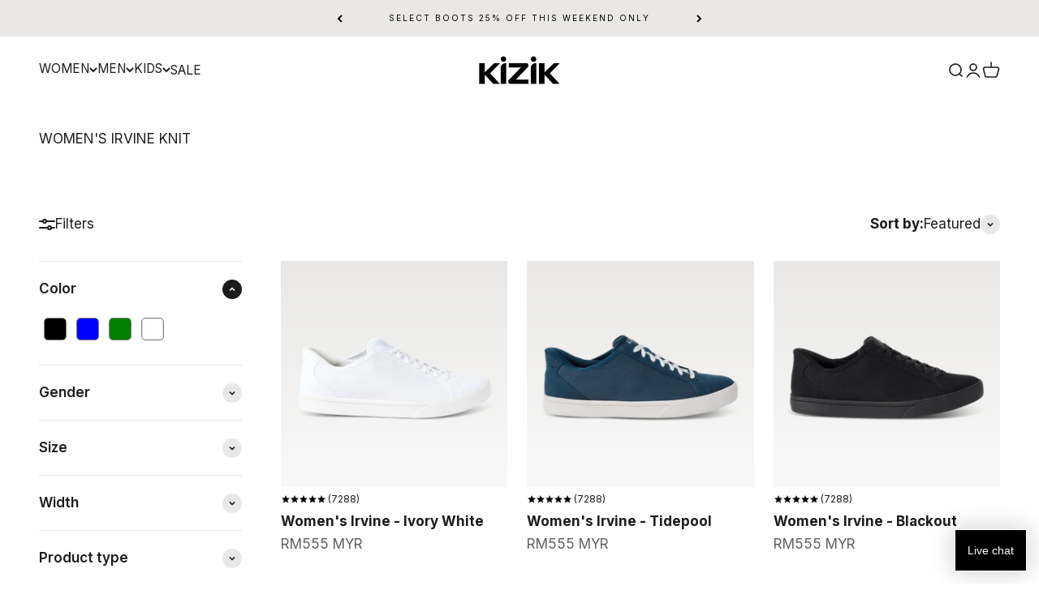

--- FILE ---
content_type: text/html; charset=UTF-8
request_url: https://www.stilyoapps.com/reconvert/reconvert_script_tags.php?shop=kizik-design.myshopify.com&store_client_id=NDMzZTAzZGQyM2QwYWVlMGFjYWJiMGY5YjIxNTViZTcuYjE0Mzg5N2RmYjM3MTY3MWM2OGE0OTE4ZDdiN2JmZmM%3D
body_size: -3
content:
{"result":"success","security_token":"$2y$10$0VeCL37LPFjOjAJ6JIiJGOuOhvRThdgjskeVu7GMX1DrbRHhTc1Ye"}

--- FILE ---
content_type: text/html; charset=UTF-8
request_url: https://www.stilyoapps.com/reconvert/reconvert_script_tags.php?shop=kizik-design.myshopify.com&store_client_id=NDMzZTAzZGQyM2QwYWVlMGFjYWJiMGY5YjIxNTViZTcuYjE0Mzg5N2RmYjM3MTY3MWM2OGE0OTE4ZDdiN2JmZmM%3D
body_size: -2
content:
{"result":"success","security_token":"$2y$10$R6o4MAT1E17S.gZn8JjJ5.LWhSvut6DZcw8vVUJH6Fvpfy2zReXWm"}

--- FILE ---
content_type: text/javascript; charset=utf-8
request_url: https://kizik.com/products/kids-truckee-royal-blue-pastel-lavender.js
body_size: 1292
content:
{"id":7996849586333,"title":"Kids Truckee - Royal Blue\/Pastel Lavender","handle":"kids-truckee-royal-blue-pastel-lavender","description":"\u003cp\u003eThis little guy’s tough. Meet the Truckee, a rugged kids’ shoe that lets your child’s imagination run wild. Its effortless step-in and durable design will hold up to all types of play.  \u003cmeta charset=\"utf-8\"\u003e\u003c\/p\u003e","published_at":"2024-07-02T04:19:07-06:00","created_at":"2024-03-11T10:24:29-06:00","vendor":"KIZIK Footwear","type":"Truckee","tags":["10C","11C","12C","13C","1Y","2Y","3Y","bfcm","Closeouts","Kids","Kids' Shoes","Truckee","Women's Closeout"],"price":4495,"price_min":4495,"price_max":4495,"available":true,"price_varies":false,"compare_at_price":5900,"compare_at_price_min":5900,"compare_at_price_max":5900,"compare_at_price_varies":false,"variants":[{"id":44703396069533,"title":"10C","option1":"10C","option2":null,"option3":null,"sku":"KTRUBL061001C","requires_shipping":true,"taxable":true,"featured_image":null,"available":false,"name":"Kids Truckee - Royal Blue\/Pastel Lavender - 10C","public_title":"10C","options":["10C"],"price":4495,"weight":0,"compare_at_price":5900,"inventory_management":"shopify","barcode":"198119011670","quantity_rule":{"min":1,"max":null,"increment":1},"quantity_price_breaks":[],"requires_selling_plan":false,"selling_plan_allocations":[]},{"id":44703396102301,"title":"11C","option1":"11C","option2":null,"option3":null,"sku":"KTRUBL061101C","requires_shipping":true,"taxable":true,"featured_image":null,"available":true,"name":"Kids Truckee - Royal Blue\/Pastel Lavender - 11C","public_title":"11C","options":["11C"],"price":4495,"weight":0,"compare_at_price":5900,"inventory_management":"shopify","barcode":"198119011687","quantity_rule":{"min":1,"max":null,"increment":1},"quantity_price_breaks":[],"requires_selling_plan":false,"selling_plan_allocations":[]},{"id":44703396135069,"title":"12C","option1":"12C","option2":null,"option3":null,"sku":"KTRUBL061201C","requires_shipping":true,"taxable":true,"featured_image":null,"available":true,"name":"Kids Truckee - Royal Blue\/Pastel Lavender - 12C","public_title":"12C","options":["12C"],"price":4495,"weight":0,"compare_at_price":5900,"inventory_management":"shopify","barcode":"198119011694","quantity_rule":{"min":1,"max":null,"increment":1},"quantity_price_breaks":[],"requires_selling_plan":false,"selling_plan_allocations":[]},{"id":44703396167837,"title":"13C","option1":"13C","option2":null,"option3":null,"sku":"KTRUBL061301C","requires_shipping":true,"taxable":true,"featured_image":null,"available":true,"name":"Kids Truckee - Royal Blue\/Pastel Lavender - 13C","public_title":"13C","options":["13C"],"price":4495,"weight":0,"compare_at_price":5900,"inventory_management":"shopify","barcode":"198119011700","quantity_rule":{"min":1,"max":null,"increment":1},"quantity_price_breaks":[],"requires_selling_plan":false,"selling_plan_allocations":[]},{"id":44703396200605,"title":"1Y","option1":"1Y","option2":null,"option3":null,"sku":"KTRUBL060101Y","requires_shipping":true,"taxable":true,"featured_image":null,"available":true,"name":"Kids Truckee - Royal Blue\/Pastel Lavender - 1Y","public_title":"1Y","options":["1Y"],"price":4495,"weight":0,"compare_at_price":5900,"inventory_management":"shopify","barcode":"198119011717","quantity_rule":{"min":1,"max":null,"increment":1},"quantity_price_breaks":[],"requires_selling_plan":false,"selling_plan_allocations":[]},{"id":44703396233373,"title":"2Y","option1":"2Y","option2":null,"option3":null,"sku":"KTRUBL060201Y","requires_shipping":true,"taxable":true,"featured_image":null,"available":true,"name":"Kids Truckee - Royal Blue\/Pastel Lavender - 2Y","public_title":"2Y","options":["2Y"],"price":4495,"weight":0,"compare_at_price":5900,"inventory_management":"shopify","barcode":"198119011724","quantity_rule":{"min":1,"max":null,"increment":1},"quantity_price_breaks":[],"requires_selling_plan":false,"selling_plan_allocations":[]},{"id":44703396266141,"title":"3Y","option1":"3Y","option2":null,"option3":null,"sku":"KTRUBL060301Y","requires_shipping":true,"taxable":true,"featured_image":null,"available":true,"name":"Kids Truckee - Royal Blue\/Pastel Lavender - 3Y","public_title":"3Y","options":["3Y"],"price":4495,"weight":0,"compare_at_price":5900,"inventory_management":"shopify","barcode":"198119011731","quantity_rule":{"min":1,"max":null,"increment":1},"quantity_price_breaks":[],"requires_selling_plan":false,"selling_plan_allocations":[]}],"images":["\/\/cdn.shopify.com\/s\/files\/1\/2281\/1461\/files\/Truckee_KidsRoyalBluePastelLavender_Profile-Outer_GreyBase-2048.jpg?v=1762198358","\/\/cdn.shopify.com\/s\/files\/1\/2281\/1461\/files\/Truckee_KidsRoyalBluePastelLavender_3-QuarterFloat_GreyBase-2048.jpg?v=1718656147","\/\/cdn.shopify.com\/s\/files\/1\/2281\/1461\/files\/Truckee_KidsRoyalBluePastelLavender_3-Quarter_GreyBase-2048.jpg?v=1718656147","\/\/cdn.shopify.com\/s\/files\/1\/2281\/1461\/files\/Truckee_KidsRoyalBluePastelLavender_Back_GreyBase-2048.jpg?v=1718656147","\/\/cdn.shopify.com\/s\/files\/1\/2281\/1461\/files\/Truckee_KidsRoyalBluePastelLavender_Bottom_GreyBase-2048.jpg?v=1718656147","\/\/cdn.shopify.com\/s\/files\/1\/2281\/1461\/files\/Truckee_KidsRoyalBluePastelLavender_Front_GreyBase-2048.jpg?v=1718656147","\/\/cdn.shopify.com\/s\/files\/1\/2281\/1461\/files\/Truckee_KidsRoyalBluePastelLavender_Profile-Inner_GreyBase-2048.jpg?v=1718656147","\/\/cdn.shopify.com\/s\/files\/1\/2281\/1461\/files\/Truckee_KidsRoyalBluePastelLavender_Top_GreyBase-2048.jpg?v=1718656142"],"featured_image":"\/\/cdn.shopify.com\/s\/files\/1\/2281\/1461\/files\/Truckee_KidsRoyalBluePastelLavender_Profile-Outer_GreyBase-2048.jpg?v=1762198358","options":[{"name":"Size","position":1,"values":["10C","11C","12C","13C","1Y","2Y","3Y"]}],"url":"\/products\/kids-truckee-royal-blue-pastel-lavender","media":[{"alt":null,"id":29596765520029,"position":1,"preview_image":{"aspect_ratio":1.0,"height":2048,"width":2048,"src":"https:\/\/cdn.shopify.com\/s\/files\/1\/2281\/1461\/files\/Truckee_KidsRoyalBluePastelLavender_Profile-Outer_GreyBase-2048.jpg?v=1762198358"},"aspect_ratio":1.0,"height":2048,"media_type":"image","src":"https:\/\/cdn.shopify.com\/s\/files\/1\/2281\/1461\/files\/Truckee_KidsRoyalBluePastelLavender_Profile-Outer_GreyBase-2048.jpg?v=1762198358","width":2048},{"alt":null,"id":29596765323421,"position":2,"preview_image":{"aspect_ratio":1.0,"height":2048,"width":2048,"src":"https:\/\/cdn.shopify.com\/s\/files\/1\/2281\/1461\/files\/Truckee_KidsRoyalBluePastelLavender_3-QuarterFloat_GreyBase-2048.jpg?v=1718656147"},"aspect_ratio":1.0,"height":2048,"media_type":"image","src":"https:\/\/cdn.shopify.com\/s\/files\/1\/2281\/1461\/files\/Truckee_KidsRoyalBluePastelLavender_3-QuarterFloat_GreyBase-2048.jpg?v=1718656147","width":2048},{"alt":null,"id":29596765356189,"position":3,"preview_image":{"aspect_ratio":1.0,"height":2048,"width":2048,"src":"https:\/\/cdn.shopify.com\/s\/files\/1\/2281\/1461\/files\/Truckee_KidsRoyalBluePastelLavender_3-Quarter_GreyBase-2048.jpg?v=1718656147"},"aspect_ratio":1.0,"height":2048,"media_type":"image","src":"https:\/\/cdn.shopify.com\/s\/files\/1\/2281\/1461\/files\/Truckee_KidsRoyalBluePastelLavender_3-Quarter_GreyBase-2048.jpg?v=1718656147","width":2048},{"alt":null,"id":29596765388957,"position":4,"preview_image":{"aspect_ratio":1.0,"height":2048,"width":2048,"src":"https:\/\/cdn.shopify.com\/s\/files\/1\/2281\/1461\/files\/Truckee_KidsRoyalBluePastelLavender_Back_GreyBase-2048.jpg?v=1718656147"},"aspect_ratio":1.0,"height":2048,"media_type":"image","src":"https:\/\/cdn.shopify.com\/s\/files\/1\/2281\/1461\/files\/Truckee_KidsRoyalBluePastelLavender_Back_GreyBase-2048.jpg?v=1718656147","width":2048},{"alt":null,"id":29596765421725,"position":5,"preview_image":{"aspect_ratio":1.0,"height":2048,"width":2048,"src":"https:\/\/cdn.shopify.com\/s\/files\/1\/2281\/1461\/files\/Truckee_KidsRoyalBluePastelLavender_Bottom_GreyBase-2048.jpg?v=1718656147"},"aspect_ratio":1.0,"height":2048,"media_type":"image","src":"https:\/\/cdn.shopify.com\/s\/files\/1\/2281\/1461\/files\/Truckee_KidsRoyalBluePastelLavender_Bottom_GreyBase-2048.jpg?v=1718656147","width":2048},{"alt":null,"id":29596765454493,"position":6,"preview_image":{"aspect_ratio":1.0,"height":2048,"width":2048,"src":"https:\/\/cdn.shopify.com\/s\/files\/1\/2281\/1461\/files\/Truckee_KidsRoyalBluePastelLavender_Front_GreyBase-2048.jpg?v=1718656147"},"aspect_ratio":1.0,"height":2048,"media_type":"image","src":"https:\/\/cdn.shopify.com\/s\/files\/1\/2281\/1461\/files\/Truckee_KidsRoyalBluePastelLavender_Front_GreyBase-2048.jpg?v=1718656147","width":2048},{"alt":null,"id":29596765487261,"position":7,"preview_image":{"aspect_ratio":1.0,"height":2048,"width":2048,"src":"https:\/\/cdn.shopify.com\/s\/files\/1\/2281\/1461\/files\/Truckee_KidsRoyalBluePastelLavender_Profile-Inner_GreyBase-2048.jpg?v=1718656147"},"aspect_ratio":1.0,"height":2048,"media_type":"image","src":"https:\/\/cdn.shopify.com\/s\/files\/1\/2281\/1461\/files\/Truckee_KidsRoyalBluePastelLavender_Profile-Inner_GreyBase-2048.jpg?v=1718656147","width":2048},{"alt":null,"id":29596765552797,"position":8,"preview_image":{"aspect_ratio":1.0,"height":2048,"width":2048,"src":"https:\/\/cdn.shopify.com\/s\/files\/1\/2281\/1461\/files\/Truckee_KidsRoyalBluePastelLavender_Top_GreyBase-2048.jpg?v=1718656142"},"aspect_ratio":1.0,"height":2048,"media_type":"image","src":"https:\/\/cdn.shopify.com\/s\/files\/1\/2281\/1461\/files\/Truckee_KidsRoyalBluePastelLavender_Top_GreyBase-2048.jpg?v=1718656142","width":2048},{"alt":null,"id":31747717464221,"position":9,"preview_image":{"aspect_ratio":1.778,"height":1080,"width":1920,"src":"https:\/\/cdn.shopify.com\/s\/files\/1\/2281\/1461\/files\/preview_images\/b3d3295b282b46d78ced623864b270dc.thumbnail.0000000000.jpg?v=1756665102"},"aspect_ratio":1.775,"duration":12780,"media_type":"video","sources":[{"format":"mp4","height":480,"mime_type":"video\/mp4","url":"https:\/\/cdn.shopify.com\/videos\/c\/vp\/b3d3295b282b46d78ced623864b270dc\/b3d3295b282b46d78ced623864b270dc.SD-480p-1.0Mbps-56537400.mp4","width":852},{"format":"mp4","height":1080,"mime_type":"video\/mp4","url":"https:\/\/cdn.shopify.com\/videos\/c\/vp\/b3d3295b282b46d78ced623864b270dc\/b3d3295b282b46d78ced623864b270dc.HD-1080p-3.3Mbps-56537400.mp4","width":1920},{"format":"mp4","height":720,"mime_type":"video\/mp4","url":"https:\/\/cdn.shopify.com\/videos\/c\/vp\/b3d3295b282b46d78ced623864b270dc\/b3d3295b282b46d78ced623864b270dc.HD-720p-2.1Mbps-56537400.mp4","width":1280},{"format":"m3u8","height":1080,"mime_type":"application\/x-mpegURL","url":"https:\/\/cdn.shopify.com\/videos\/c\/vp\/b3d3295b282b46d78ced623864b270dc\/b3d3295b282b46d78ced623864b270dc.m3u8","width":1920}]}],"requires_selling_plan":false,"selling_plan_groups":[]}

--- FILE ---
content_type: text/javascript; charset=utf-8
request_url: https://kizik.com/products/womens-irvine-tidepool.js
body_size: 1968
content:
{"id":7722189553821,"title":"Women's Irvine - Tidepool","handle":"womens-irvine-tidepool","description":"\u003cp\u003e\u003cspan\u003eThe Irvine takes classic canvas to another level of comfort and convenience. Step into it with HandsFree Labs® technology. Move all-day with a flexible design.\u003c\/span\u003e\u003c\/p\u003e","published_at":"2023-05-03T13:17:14-06:00","created_at":"2023-03-21T15:57:02-06:00","vendor":"KIZIK Footwear","type":"Irvine","tags":["10\n\n  Standard","10.5\n\n  Standard","11\n\n  Standard","12-5","12.5\n\n  Standard","7\n\n  Standard","7.5\n\n  Standard","8.5\n\n  Wide EE","9\n\n  Standard","9\n\n  Wide EE","9.5\n\n  Standard","irvine-stretch-canvas","Standard","Wide EE","Women","Women                                                                              6  Standard","Women                                                                          11.5  Standard","Women                                                                      11  Standard","Women                                                                  10.5  Wide EE","Women                                                              12  Standard","Women                                                          7.5  Standard","Women                                                      8.5  Wide EE","Women                                          9.5  Standard","Women                                      9  Wide EE","Women                                  7  Standard","Women                              10.5  Standard","Women                          6.5  Standard","Women                      11.5  Wide EE","Women                  10  Standard","Women              8  Wide EE","Women 10 Wide EE","Women 11 Wide EE","Women 12 Wide EE","Women 12.5 Standard","Women 12.5 Wide EE","Women 13 Standard","Women 13 Wide EE","Women 6 Wide EE","Women 6.5 Wide EE","Women 7 Wide EE","Women 7.5 Wide EE","Women 8 Standard","Women 8.5 Standard","Women 9 Standard","Women 9.5 Wide EE","women Standard","women Wide EE","Women's Irvine","Women's Shoes"],"price":9995,"price_min":9995,"price_max":9995,"available":true,"price_varies":false,"compare_at_price":null,"compare_at_price_min":0,"compare_at_price_max":0,"compare_at_price_varies":false,"variants":[{"id":43479971561629,"title":"6 \/ Standard","option1":"6","option2":"Standard","option3":null,"sku":"DIRVTD010451D","requires_shipping":true,"taxable":true,"featured_image":null,"available":true,"name":"Women's Irvine - Tidepool - 6 \/ Standard","public_title":"6 \/ Standard","options":["6","Standard"],"price":9995,"weight":0,"compare_at_price":null,"inventory_management":"shopify","barcode":"843085155124","quantity_rule":{"min":1,"max":null,"increment":1},"quantity_price_breaks":[],"requires_selling_plan":false,"selling_plan_allocations":[]},{"id":43479971594397,"title":"6 \/ Wide EE","option1":"6","option2":"Wide EE","option3":null,"sku":"DIRVTD010452E","requires_shipping":true,"taxable":true,"featured_image":null,"available":true,"name":"Women's Irvine - Tidepool - 6 \/ Wide EE","public_title":"6 \/ Wide EE","options":["6","Wide EE"],"price":9995,"weight":0,"compare_at_price":null,"inventory_management":"shopify","barcode":"843085155131","quantity_rule":{"min":1,"max":null,"increment":1},"quantity_price_breaks":[],"requires_selling_plan":false,"selling_plan_allocations":[]},{"id":43479971627165,"title":"6.5 \/ Standard","option1":"6.5","option2":"Standard","option3":null,"sku":"DIRVTD010501D","requires_shipping":true,"taxable":true,"featured_image":null,"available":true,"name":"Women's Irvine - Tidepool - 6.5 \/ Standard","public_title":"6.5 \/ Standard","options":["6.5","Standard"],"price":9995,"weight":0,"compare_at_price":null,"inventory_management":"shopify","barcode":"843085155148","quantity_rule":{"min":1,"max":null,"increment":1},"quantity_price_breaks":[],"requires_selling_plan":false,"selling_plan_allocations":[]},{"id":43479971659933,"title":"6.5 \/ Wide EE","option1":"6.5","option2":"Wide EE","option3":null,"sku":"DIRVTD010502E","requires_shipping":true,"taxable":true,"featured_image":null,"available":true,"name":"Women's Irvine - Tidepool - 6.5 \/ Wide EE","public_title":"6.5 \/ Wide EE","options":["6.5","Wide EE"],"price":9995,"weight":0,"compare_at_price":null,"inventory_management":"shopify","barcode":"843085155155","quantity_rule":{"min":1,"max":null,"increment":1},"quantity_price_breaks":[],"requires_selling_plan":false,"selling_plan_allocations":[]},{"id":43479971692701,"title":"7 \/ Standard","option1":"7","option2":"Standard","option3":null,"sku":"DIRVTD010551D","requires_shipping":true,"taxable":true,"featured_image":null,"available":true,"name":"Women's Irvine - Tidepool - 7 \/ Standard","public_title":"7 \/ Standard","options":["7","Standard"],"price":9995,"weight":0,"compare_at_price":null,"inventory_management":"shopify","barcode":"843085155162","quantity_rule":{"min":1,"max":null,"increment":1},"quantity_price_breaks":[],"requires_selling_plan":false,"selling_plan_allocations":[]},{"id":43479971725469,"title":"7 \/ Wide EE","option1":"7","option2":"Wide EE","option3":null,"sku":"DIRVTD010552E","requires_shipping":true,"taxable":true,"featured_image":null,"available":true,"name":"Women's Irvine - Tidepool - 7 \/ Wide EE","public_title":"7 \/ Wide EE","options":["7","Wide EE"],"price":9995,"weight":0,"compare_at_price":null,"inventory_management":"shopify","barcode":"843085155179","quantity_rule":{"min":1,"max":null,"increment":1},"quantity_price_breaks":[],"requires_selling_plan":false,"selling_plan_allocations":[]},{"id":43479971758237,"title":"7.5 \/ Standard","option1":"7.5","option2":"Standard","option3":null,"sku":"DIRVTD010601D","requires_shipping":true,"taxable":true,"featured_image":null,"available":true,"name":"Women's Irvine - Tidepool - 7.5 \/ Standard","public_title":"7.5 \/ Standard","options":["7.5","Standard"],"price":9995,"weight":0,"compare_at_price":null,"inventory_management":"shopify","barcode":"843085155186","quantity_rule":{"min":1,"max":null,"increment":1},"quantity_price_breaks":[],"requires_selling_plan":false,"selling_plan_allocations":[]},{"id":43479971791005,"title":"7.5 \/ Wide EE","option1":"7.5","option2":"Wide EE","option3":null,"sku":"DIRVTD010602E","requires_shipping":true,"taxable":true,"featured_image":null,"available":true,"name":"Women's Irvine - Tidepool - 7.5 \/ Wide EE","public_title":"7.5 \/ Wide EE","options":["7.5","Wide EE"],"price":9995,"weight":0,"compare_at_price":null,"inventory_management":"shopify","barcode":"843085155193","quantity_rule":{"min":1,"max":null,"increment":1},"quantity_price_breaks":[],"requires_selling_plan":false,"selling_plan_allocations":[]},{"id":43479971823773,"title":"8 \/ Standard","option1":"8","option2":"Standard","option3":null,"sku":"DIRVTD010651D","requires_shipping":true,"taxable":true,"featured_image":null,"available":true,"name":"Women's Irvine - Tidepool - 8 \/ Standard","public_title":"8 \/ Standard","options":["8","Standard"],"price":9995,"weight":0,"compare_at_price":null,"inventory_management":"shopify","barcode":"843085155209","quantity_rule":{"min":1,"max":null,"increment":1},"quantity_price_breaks":[],"requires_selling_plan":false,"selling_plan_allocations":[]},{"id":43479971856541,"title":"8 \/ Wide EE","option1":"8","option2":"Wide EE","option3":null,"sku":"DIRVTD010652E","requires_shipping":true,"taxable":true,"featured_image":null,"available":true,"name":"Women's Irvine - Tidepool - 8 \/ Wide EE","public_title":"8 \/ Wide EE","options":["8","Wide EE"],"price":9995,"weight":0,"compare_at_price":null,"inventory_management":"shopify","barcode":"843085155216","quantity_rule":{"min":1,"max":null,"increment":1},"quantity_price_breaks":[],"requires_selling_plan":false,"selling_plan_allocations":[]},{"id":43479971889309,"title":"8.5 \/ Standard","option1":"8.5","option2":"Standard","option3":null,"sku":"DIRVTD010701D","requires_shipping":true,"taxable":true,"featured_image":null,"available":true,"name":"Women's Irvine - Tidepool - 8.5 \/ Standard","public_title":"8.5 \/ Standard","options":["8.5","Standard"],"price":9995,"weight":0,"compare_at_price":null,"inventory_management":"shopify","barcode":"843085155223","quantity_rule":{"min":1,"max":null,"increment":1},"quantity_price_breaks":[],"requires_selling_plan":false,"selling_plan_allocations":[]},{"id":43479971922077,"title":"8.5 \/ Wide EE","option1":"8.5","option2":"Wide EE","option3":null,"sku":"DIRVTD010702E","requires_shipping":true,"taxable":true,"featured_image":null,"available":true,"name":"Women's Irvine - Tidepool - 8.5 \/ Wide EE","public_title":"8.5 \/ Wide EE","options":["8.5","Wide EE"],"price":9995,"weight":0,"compare_at_price":null,"inventory_management":"shopify","barcode":"843085155230","quantity_rule":{"min":1,"max":null,"increment":1},"quantity_price_breaks":[],"requires_selling_plan":false,"selling_plan_allocations":[]},{"id":43479971954845,"title":"9 \/ Standard","option1":"9","option2":"Standard","option3":null,"sku":"DIRVTD010751D","requires_shipping":true,"taxable":true,"featured_image":null,"available":true,"name":"Women's Irvine - Tidepool - 9 \/ Standard","public_title":"9 \/ Standard","options":["9","Standard"],"price":9995,"weight":0,"compare_at_price":null,"inventory_management":"shopify","barcode":"843085155247","quantity_rule":{"min":1,"max":null,"increment":1},"quantity_price_breaks":[],"requires_selling_plan":false,"selling_plan_allocations":[]},{"id":43479971987613,"title":"9 \/ Wide EE","option1":"9","option2":"Wide EE","option3":null,"sku":"DIRVTD010752E","requires_shipping":true,"taxable":true,"featured_image":null,"available":true,"name":"Women's Irvine - Tidepool - 9 \/ Wide EE","public_title":"9 \/ Wide EE","options":["9","Wide EE"],"price":9995,"weight":0,"compare_at_price":null,"inventory_management":"shopify","barcode":"843085155254","quantity_rule":{"min":1,"max":null,"increment":1},"quantity_price_breaks":[],"requires_selling_plan":false,"selling_plan_allocations":[]},{"id":43479972020381,"title":"9.5 \/ Standard","option1":"9.5","option2":"Standard","option3":null,"sku":"DIRVTD010801D","requires_shipping":true,"taxable":true,"featured_image":null,"available":true,"name":"Women's Irvine - Tidepool - 9.5 \/ Standard","public_title":"9.5 \/ Standard","options":["9.5","Standard"],"price":9995,"weight":0,"compare_at_price":null,"inventory_management":"shopify","barcode":"843085155261","quantity_rule":{"min":1,"max":null,"increment":1},"quantity_price_breaks":[],"requires_selling_plan":false,"selling_plan_allocations":[]},{"id":43479972053149,"title":"9.5 \/ Wide EE","option1":"9.5","option2":"Wide EE","option3":null,"sku":"DIRVTD010802E","requires_shipping":true,"taxable":true,"featured_image":null,"available":true,"name":"Women's Irvine - Tidepool - 9.5 \/ Wide EE","public_title":"9.5 \/ Wide EE","options":["9.5","Wide EE"],"price":9995,"weight":0,"compare_at_price":null,"inventory_management":"shopify","barcode":"843085155278","quantity_rule":{"min":1,"max":null,"increment":1},"quantity_price_breaks":[],"requires_selling_plan":false,"selling_plan_allocations":[]},{"id":43479972085917,"title":"10 \/ Standard","option1":"10","option2":"Standard","option3":null,"sku":"DIRVTD010851D","requires_shipping":true,"taxable":true,"featured_image":null,"available":true,"name":"Women's Irvine - Tidepool - 10 \/ Standard","public_title":"10 \/ Standard","options":["10","Standard"],"price":9995,"weight":0,"compare_at_price":null,"inventory_management":"shopify","barcode":"843085155285","quantity_rule":{"min":1,"max":null,"increment":1},"quantity_price_breaks":[],"requires_selling_plan":false,"selling_plan_allocations":[]},{"id":43479972118685,"title":"10 \/ Wide EE","option1":"10","option2":"Wide EE","option3":null,"sku":"DIRVTD010852E","requires_shipping":true,"taxable":true,"featured_image":null,"available":true,"name":"Women's Irvine - Tidepool - 10 \/ Wide EE","public_title":"10 \/ Wide EE","options":["10","Wide EE"],"price":9995,"weight":0,"compare_at_price":null,"inventory_management":"shopify","barcode":"843085155292","quantity_rule":{"min":1,"max":null,"increment":1},"quantity_price_breaks":[],"requires_selling_plan":false,"selling_plan_allocations":[]},{"id":43479972151453,"title":"10.5 \/ Standard","option1":"10.5","option2":"Standard","option3":null,"sku":"DIRVTD010901D","requires_shipping":true,"taxable":true,"featured_image":null,"available":true,"name":"Women's Irvine - Tidepool - 10.5 \/ Standard","public_title":"10.5 \/ Standard","options":["10.5","Standard"],"price":9995,"weight":0,"compare_at_price":null,"inventory_management":"shopify","barcode":"843085155308","quantity_rule":{"min":1,"max":null,"increment":1},"quantity_price_breaks":[],"requires_selling_plan":false,"selling_plan_allocations":[]},{"id":43479972184221,"title":"10.5 \/ Wide EE","option1":"10.5","option2":"Wide EE","option3":null,"sku":"DIRVTD010902E","requires_shipping":true,"taxable":true,"featured_image":null,"available":true,"name":"Women's Irvine - Tidepool - 10.5 \/ Wide EE","public_title":"10.5 \/ Wide EE","options":["10.5","Wide EE"],"price":9995,"weight":0,"compare_at_price":null,"inventory_management":"shopify","barcode":"843085155315","quantity_rule":{"min":1,"max":null,"increment":1},"quantity_price_breaks":[],"requires_selling_plan":false,"selling_plan_allocations":[]},{"id":43479972216989,"title":"11 \/ Standard","option1":"11","option2":"Standard","option3":null,"sku":"DIRVTD010951D","requires_shipping":true,"taxable":true,"featured_image":null,"available":true,"name":"Women's Irvine - Tidepool - 11 \/ Standard","public_title":"11 \/ Standard","options":["11","Standard"],"price":9995,"weight":0,"compare_at_price":null,"inventory_management":"shopify","barcode":"843085155322","quantity_rule":{"min":1,"max":null,"increment":1},"quantity_price_breaks":[],"requires_selling_plan":false,"selling_plan_allocations":[]},{"id":43479972249757,"title":"11 \/ Wide EE","option1":"11","option2":"Wide EE","option3":null,"sku":"DIRVTD010952E","requires_shipping":true,"taxable":true,"featured_image":null,"available":true,"name":"Women's Irvine - Tidepool - 11 \/ Wide EE","public_title":"11 \/ Wide EE","options":["11","Wide EE"],"price":9995,"weight":0,"compare_at_price":null,"inventory_management":"shopify","barcode":"843085155339","quantity_rule":{"min":1,"max":null,"increment":1},"quantity_price_breaks":[],"requires_selling_plan":false,"selling_plan_allocations":[]},{"id":43479972282525,"title":"11.5 \/ Standard","option1":"11.5","option2":"Standard","option3":null,"sku":"DIRVTD011001D","requires_shipping":true,"taxable":true,"featured_image":null,"available":true,"name":"Women's Irvine - Tidepool - 11.5 \/ Standard","public_title":"11.5 \/ Standard","options":["11.5","Standard"],"price":9995,"weight":0,"compare_at_price":null,"inventory_management":"shopify","barcode":"843085155346","quantity_rule":{"min":1,"max":null,"increment":1},"quantity_price_breaks":[],"requires_selling_plan":false,"selling_plan_allocations":[]},{"id":43479972315293,"title":"11.5 \/ Wide EE","option1":"11.5","option2":"Wide EE","option3":null,"sku":"DIRVTD011002E","requires_shipping":true,"taxable":true,"featured_image":null,"available":true,"name":"Women's Irvine - Tidepool - 11.5 \/ Wide EE","public_title":"11.5 \/ Wide EE","options":["11.5","Wide EE"],"price":9995,"weight":0,"compare_at_price":null,"inventory_management":"shopify","barcode":"843085155353","quantity_rule":{"min":1,"max":null,"increment":1},"quantity_price_breaks":[],"requires_selling_plan":false,"selling_plan_allocations":[]},{"id":43479972348061,"title":"12 \/ Standard","option1":"12","option2":"Standard","option3":null,"sku":"DIRVTD011051D","requires_shipping":true,"taxable":true,"featured_image":null,"available":true,"name":"Women's Irvine - Tidepool - 12 \/ Standard","public_title":"12 \/ Standard","options":["12","Standard"],"price":9995,"weight":0,"compare_at_price":null,"inventory_management":"shopify","barcode":"843085155360","quantity_rule":{"min":1,"max":null,"increment":1},"quantity_price_breaks":[],"requires_selling_plan":false,"selling_plan_allocations":[]},{"id":43479972380829,"title":"12 \/ Wide EE","option1":"12","option2":"Wide EE","option3":null,"sku":"DIRVTD011052E","requires_shipping":true,"taxable":true,"featured_image":null,"available":true,"name":"Women's Irvine - Tidepool - 12 \/ Wide EE","public_title":"12 \/ Wide EE","options":["12","Wide EE"],"price":9995,"weight":0,"compare_at_price":null,"inventory_management":"shopify","barcode":"843085155377","quantity_rule":{"min":1,"max":null,"increment":1},"quantity_price_breaks":[],"requires_selling_plan":false,"selling_plan_allocations":[]},{"id":43479972446365,"title":"12.5 \/ Standard","option1":"12.5","option2":"Standard","option3":null,"sku":"DIRVTD011101D","requires_shipping":true,"taxable":true,"featured_image":null,"available":true,"name":"Women's Irvine - Tidepool - 12.5 \/ Standard","public_title":"12.5 \/ Standard","options":["12.5","Standard"],"price":9995,"weight":0,"compare_at_price":null,"inventory_management":"shopify","barcode":"843085155384","quantity_rule":{"min":1,"max":null,"increment":1},"quantity_price_breaks":[],"requires_selling_plan":false,"selling_plan_allocations":[]},{"id":43479972479133,"title":"12.5 \/ Wide EE","option1":"12.5","option2":"Wide EE","option3":null,"sku":"DIRVTD011102E","requires_shipping":true,"taxable":true,"featured_image":null,"available":true,"name":"Women's Irvine - Tidepool - 12.5 \/ Wide EE","public_title":"12.5 \/ Wide EE","options":["12.5","Wide EE"],"price":9995,"weight":0,"compare_at_price":null,"inventory_management":"shopify","barcode":"843085155391","quantity_rule":{"min":1,"max":null,"increment":1},"quantity_price_breaks":[],"requires_selling_plan":false,"selling_plan_allocations":[]},{"id":43479972511901,"title":"13 \/ Standard","option1":"13","option2":"Standard","option3":null,"sku":"DIRVTD011151D","requires_shipping":true,"taxable":true,"featured_image":null,"available":true,"name":"Women's Irvine - Tidepool - 13 \/ Standard","public_title":"13 \/ Standard","options":["13","Standard"],"price":9995,"weight":0,"compare_at_price":null,"inventory_management":"shopify","barcode":"843085155407","quantity_rule":{"min":1,"max":null,"increment":1},"quantity_price_breaks":[],"requires_selling_plan":false,"selling_plan_allocations":[]},{"id":43479972544669,"title":"13 \/ Wide EE","option1":"13","option2":"Wide EE","option3":null,"sku":"DIRVTD011152E","requires_shipping":true,"taxable":true,"featured_image":null,"available":true,"name":"Women's Irvine - Tidepool - 13 \/ Wide EE","public_title":"13 \/ Wide EE","options":["13","Wide EE"],"price":9995,"weight":0,"compare_at_price":null,"inventory_management":"shopify","barcode":"843085155414","quantity_rule":{"min":1,"max":null,"increment":1},"quantity_price_breaks":[],"requires_selling_plan":false,"selling_plan_allocations":[]}],"images":["\/\/cdn.shopify.com\/s\/files\/1\/2281\/1461\/files\/Irvine_Tidepool_Primary_Profile-Outer-1380.png?v=1757891802","\/\/cdn.shopify.com\/s\/files\/1\/2281\/1461\/files\/Irvine_Tidepool_Primary_3-Quarter-1380.png?v=1757891803","\/\/cdn.shopify.com\/s\/files\/1\/2281\/1461\/files\/Irvine_Tidepool_Primary_Top-1380_e300c7b8-b73c-4d5e-bd54-1553c38112b2.png?v=1757891803","\/\/cdn.shopify.com\/s\/files\/1\/2281\/1461\/files\/Irvine_Tidepool_Primary_Bottom-1380.png?v=1757891802","\/\/cdn.shopify.com\/s\/files\/1\/2281\/1461\/files\/Irvine_Tidepool_Primary_Back-1380-_1.png?v=1757891802"],"featured_image":"\/\/cdn.shopify.com\/s\/files\/1\/2281\/1461\/files\/Irvine_Tidepool_Primary_Profile-Outer-1380.png?v=1757891802","options":[{"name":"Size","position":1,"values":["6","6.5","7","7.5","8","8.5","9","9.5","10","10.5","11","11.5","12","12.5","13"]},{"name":"Width","position":2,"values":["Standard","Wide EE"]}],"url":"\/products\/womens-irvine-tidepool","media":[{"alt":null,"id":31834043547805,"position":1,"preview_image":{"aspect_ratio":1.0,"height":1380,"width":1380,"src":"https:\/\/cdn.shopify.com\/s\/files\/1\/2281\/1461\/files\/Irvine_Tidepool_Primary_Profile-Outer-1380.png?v=1757891802"},"aspect_ratio":1.0,"height":1380,"media_type":"image","src":"https:\/\/cdn.shopify.com\/s\/files\/1\/2281\/1461\/files\/Irvine_Tidepool_Primary_Profile-Outer-1380.png?v=1757891802","width":1380},{"alt":null,"id":31834043580573,"position":2,"preview_image":{"aspect_ratio":1.0,"height":1380,"width":1380,"src":"https:\/\/cdn.shopify.com\/s\/files\/1\/2281\/1461\/files\/Irvine_Tidepool_Primary_3-Quarter-1380.png?v=1757891803"},"aspect_ratio":1.0,"height":1380,"media_type":"image","src":"https:\/\/cdn.shopify.com\/s\/files\/1\/2281\/1461\/files\/Irvine_Tidepool_Primary_3-Quarter-1380.png?v=1757891803","width":1380},{"alt":null,"id":31834043613341,"position":3,"preview_image":{"aspect_ratio":1.0,"height":1380,"width":1380,"src":"https:\/\/cdn.shopify.com\/s\/files\/1\/2281\/1461\/files\/Irvine_Tidepool_Primary_Top-1380_e300c7b8-b73c-4d5e-bd54-1553c38112b2.png?v=1757891803"},"aspect_ratio":1.0,"height":1380,"media_type":"image","src":"https:\/\/cdn.shopify.com\/s\/files\/1\/2281\/1461\/files\/Irvine_Tidepool_Primary_Top-1380_e300c7b8-b73c-4d5e-bd54-1553c38112b2.png?v=1757891803","width":1380},{"alt":null,"id":31834043646109,"position":4,"preview_image":{"aspect_ratio":1.0,"height":1380,"width":1380,"src":"https:\/\/cdn.shopify.com\/s\/files\/1\/2281\/1461\/files\/Irvine_Tidepool_Primary_Bottom-1380.png?v=1757891802"},"aspect_ratio":1.0,"height":1380,"media_type":"image","src":"https:\/\/cdn.shopify.com\/s\/files\/1\/2281\/1461\/files\/Irvine_Tidepool_Primary_Bottom-1380.png?v=1757891802","width":1380},{"alt":null,"id":31834043678877,"position":5,"preview_image":{"aspect_ratio":1.0,"height":1380,"width":1380,"src":"https:\/\/cdn.shopify.com\/s\/files\/1\/2281\/1461\/files\/Irvine_Tidepool_Primary_Back-1380-_1.png?v=1757891802"},"aspect_ratio":1.0,"height":1380,"media_type":"image","src":"https:\/\/cdn.shopify.com\/s\/files\/1\/2281\/1461\/files\/Irvine_Tidepool_Primary_Back-1380-_1.png?v=1757891802","width":1380},{"alt":null,"id":31834043777181,"position":6,"preview_image":{"aspect_ratio":1.778,"height":2160,"width":3840,"src":"https:\/\/cdn.shopify.com\/s\/files\/1\/2281\/1461\/files\/preview_images\/4bc2e7ac66f84436a5552ff082dab87f.thumbnail.0000000000.jpg?v=1757891835"},"aspect_ratio":1.775,"duration":17880,"media_type":"video","sources":[{"format":"mp4","height":480,"mime_type":"video\/mp4","url":"https:\/\/cdn.shopify.com\/videos\/c\/vp\/4bc2e7ac66f84436a5552ff082dab87f\/4bc2e7ac66f84436a5552ff082dab87f.SD-480p-0.9Mbps-57464763.mp4","width":852},{"format":"mp4","height":1080,"mime_type":"video\/mp4","url":"https:\/\/cdn.shopify.com\/videos\/c\/vp\/4bc2e7ac66f84436a5552ff082dab87f\/4bc2e7ac66f84436a5552ff082dab87f.HD-1080p-2.5Mbps-57464763.mp4","width":1920},{"format":"mp4","height":720,"mime_type":"video\/mp4","url":"https:\/\/cdn.shopify.com\/videos\/c\/vp\/4bc2e7ac66f84436a5552ff082dab87f\/4bc2e7ac66f84436a5552ff082dab87f.HD-720p-1.6Mbps-57464763.mp4","width":1280},{"format":"m3u8","height":1080,"mime_type":"application\/x-mpegURL","url":"https:\/\/cdn.shopify.com\/videos\/c\/vp\/4bc2e7ac66f84436a5552ff082dab87f\/4bc2e7ac66f84436a5552ff082dab87f.m3u8","width":1920}]}],"requires_selling_plan":false,"selling_plan_groups":[]}

--- FILE ---
content_type: text/javascript; charset=utf-8
request_url: https://kizik.com/products/womens-athens-2-black.js
body_size: 2308
content:
{"id":8518783336605,"title":"Women's Athens 2 - Black","handle":"womens-athens-2-black","description":"\u003cp\u003eStep into the ultimate hands-free experience. The Athens 2 is made for a motion-centered lifestyle. Dynamic hands-free technology, superior comfort, and reliable traction will take you anywhere you want to go.\u003cmeta charset=\"utf-8\"\u003e\u003c\/p\u003e","published_at":"2025-02-03T22:46:32-07:00","created_at":"2024-12-09T12:37:34-07:00","vendor":"KIZIK Footwear","type":"Athens 2","tags":["Athens","Athens 2","Women","Women                                                                                                                                                                                                  5  Wide D","Women                                                                                                                                                                                              13  Wide D","Women                                                                                                                                                                                          12  Wide D","Women                                                                                                                                                                                      7.5  Wide D","Women                                                                                                                                                                                  6  Wide D","Women                                                                                                                                                                              6.5  Wide D","Women                                                                                                                                                                          11.5  Wide D","Women                                                                                                                                                                      10.5  Wide D","Women                                                                                                                                                                  9.5  Wide D","Women                                                                                                                                                              9  Wide D","Women                                                                                                                                                          8  Wide D","Women                                                                                                                                                      5.5  Wide D","Women                                                                                                                                                  11  Wide D","Women                                                                                                                                              7  Wide D","Women                                                                                                                                          10  Wide D","Women                                                                                                                                      8.5  Wide D","Women                                                                                                                              5.5  Wide EE","Women                                                                                                                          13  Standard","Women                                                                                                                      13  Wide EE","Women                                                                                                                  11  Wide EE","Women                                                                                                              11.5  Standard","Women                                                                                                              5.5  Standard","Women                                                                                                          12  Standard","Women                                                                                          10.5  Wide EE","Women                                                                                          11.5  Wide EE","Women                                                                                          8  Wide EE","Women                                                                                          9.5  Standard","Women                                                                                      5  Standard","Women                                                                                  7.5  Standard","Women                                                                              12  Wide EE","Women                                                                          6.5  Standard","Women                                                                      9  Standard","Women                                                                  8.5  Standard","Women                                                              9  Wide EE","Women                                                          7  Wide EE","Women                                                      10  Standard","Women                                                  6  Wide EE","Women                                      10  Wide EE","Women                                      11  Standard","Women                                      8.5  Wide EE","Women                                  9.5  Wide EE","Women                          6.5  Wide EE","Women                          7  Standard","Women                      10.5  Standard","Women                  6  Standard","Women              8  Standard","Women          7.5  Wide EE","Women's Athens 2"],"price":13995,"price_min":13995,"price_max":13995,"available":true,"price_varies":false,"compare_at_price":null,"compare_at_price_min":0,"compare_at_price_max":0,"compare_at_price_varies":false,"variants":[{"id":46266063913117,"title":"5 \/ Standard","option1":"5","option2":"Standard","option3":null,"sku":"WATH25060501D","requires_shipping":true,"taxable":true,"featured_image":null,"available":true,"name":"Women's Athens 2 - Black - 5 \/ Standard","public_title":"5 \/ Standard","options":["5","Standard"],"price":13995,"weight":0,"compare_at_price":null,"inventory_management":"shopify","barcode":"198119027756","quantity_rule":{"min":1,"max":null,"increment":1},"quantity_price_breaks":[],"requires_selling_plan":false,"selling_plan_allocations":[]},{"id":46266063945885,"title":"5 \/ Wide D","option1":"5","option2":"Wide D","option3":null,"sku":"WATH25060502E","requires_shipping":true,"taxable":true,"featured_image":null,"available":true,"name":"Women's Athens 2 - Black - 5 \/ Wide D","public_title":"5 \/ Wide D","options":["5","Wide D"],"price":13995,"weight":0,"compare_at_price":null,"inventory_management":"shopify","barcode":"198119027763","quantity_rule":{"min":1,"max":null,"increment":1},"quantity_price_breaks":[],"requires_selling_plan":false,"selling_plan_allocations":[]},{"id":46266063978653,"title":"5.5 \/ Standard","option1":"5.5","option2":"Standard","option3":null,"sku":"WATH25060551D","requires_shipping":true,"taxable":true,"featured_image":null,"available":true,"name":"Women's Athens 2 - Black - 5.5 \/ Standard","public_title":"5.5 \/ Standard","options":["5.5","Standard"],"price":13995,"weight":0,"compare_at_price":null,"inventory_management":"shopify","barcode":"198119027770","quantity_rule":{"min":1,"max":null,"increment":1},"quantity_price_breaks":[],"requires_selling_plan":false,"selling_plan_allocations":[]},{"id":46266064011421,"title":"5.5 \/ Wide D","option1":"5.5","option2":"Wide D","option3":null,"sku":"WATH25060552E","requires_shipping":true,"taxable":true,"featured_image":null,"available":true,"name":"Women's Athens 2 - Black - 5.5 \/ Wide D","public_title":"5.5 \/ Wide D","options":["5.5","Wide D"],"price":13995,"weight":0,"compare_at_price":null,"inventory_management":"shopify","barcode":"198119027787","quantity_rule":{"min":1,"max":null,"increment":1},"quantity_price_breaks":[],"requires_selling_plan":false,"selling_plan_allocations":[]},{"id":46266064044189,"title":"6 \/ Standard","option1":"6","option2":"Standard","option3":null,"sku":"WATH25060601D","requires_shipping":true,"taxable":true,"featured_image":null,"available":true,"name":"Women's Athens 2 - Black - 6 \/ Standard","public_title":"6 \/ Standard","options":["6","Standard"],"price":13995,"weight":0,"compare_at_price":null,"inventory_management":"shopify","barcode":"198119019287","quantity_rule":{"min":1,"max":null,"increment":1},"quantity_price_breaks":[],"requires_selling_plan":false,"selling_plan_allocations":[]},{"id":46266064076957,"title":"6 \/ Wide D","option1":"6","option2":"Wide D","option3":null,"sku":"WATH25060602E","requires_shipping":true,"taxable":true,"featured_image":null,"available":true,"name":"Women's Athens 2 - Black - 6 \/ Wide D","public_title":"6 \/ Wide D","options":["6","Wide D"],"price":13995,"weight":0,"compare_at_price":null,"inventory_management":"shopify","barcode":"198119019294","quantity_rule":{"min":1,"max":null,"increment":1},"quantity_price_breaks":[],"requires_selling_plan":false,"selling_plan_allocations":[]},{"id":46266064109725,"title":"6.5 \/ Standard","option1":"6.5","option2":"Standard","option3":null,"sku":"WATH25060651D","requires_shipping":true,"taxable":true,"featured_image":null,"available":true,"name":"Women's Athens 2 - Black - 6.5 \/ Standard","public_title":"6.5 \/ Standard","options":["6.5","Standard"],"price":13995,"weight":0,"compare_at_price":null,"inventory_management":"shopify","barcode":"198119019300","quantity_rule":{"min":1,"max":null,"increment":1},"quantity_price_breaks":[],"requires_selling_plan":false,"selling_plan_allocations":[]},{"id":46266064142493,"title":"6.5 \/ Wide D","option1":"6.5","option2":"Wide D","option3":null,"sku":"WATH25060652E","requires_shipping":true,"taxable":true,"featured_image":null,"available":true,"name":"Women's Athens 2 - Black - 6.5 \/ Wide D","public_title":"6.5 \/ Wide D","options":["6.5","Wide D"],"price":13995,"weight":0,"compare_at_price":null,"inventory_management":"shopify","barcode":"198119019317","quantity_rule":{"min":1,"max":null,"increment":1},"quantity_price_breaks":[],"requires_selling_plan":false,"selling_plan_allocations":[]},{"id":46266064175261,"title":"7 \/ Standard","option1":"7","option2":"Standard","option3":null,"sku":"WATH25060701D","requires_shipping":true,"taxable":true,"featured_image":null,"available":true,"name":"Women's Athens 2 - Black - 7 \/ Standard","public_title":"7 \/ Standard","options":["7","Standard"],"price":13995,"weight":0,"compare_at_price":null,"inventory_management":"shopify","barcode":"198119019324","quantity_rule":{"min":1,"max":null,"increment":1},"quantity_price_breaks":[],"requires_selling_plan":false,"selling_plan_allocations":[]},{"id":46266064208029,"title":"7 \/ Wide D","option1":"7","option2":"Wide D","option3":null,"sku":"WATH25060702E","requires_shipping":true,"taxable":true,"featured_image":null,"available":true,"name":"Women's Athens 2 - Black - 7 \/ Wide D","public_title":"7 \/ Wide D","options":["7","Wide D"],"price":13995,"weight":0,"compare_at_price":null,"inventory_management":"shopify","barcode":"198119019331","quantity_rule":{"min":1,"max":null,"increment":1},"quantity_price_breaks":[],"requires_selling_plan":false,"selling_plan_allocations":[]},{"id":46266064240797,"title":"7.5 \/ Standard","option1":"7.5","option2":"Standard","option3":null,"sku":"WATH25060751D","requires_shipping":true,"taxable":true,"featured_image":null,"available":true,"name":"Women's Athens 2 - Black - 7.5 \/ Standard","public_title":"7.5 \/ Standard","options":["7.5","Standard"],"price":13995,"weight":0,"compare_at_price":null,"inventory_management":"shopify","barcode":"198119019348","quantity_rule":{"min":1,"max":null,"increment":1},"quantity_price_breaks":[],"requires_selling_plan":false,"selling_plan_allocations":[]},{"id":46266064273565,"title":"7.5 \/ Wide D","option1":"7.5","option2":"Wide D","option3":null,"sku":"WATH25060752E","requires_shipping":true,"taxable":true,"featured_image":null,"available":true,"name":"Women's Athens 2 - Black - 7.5 \/ Wide D","public_title":"7.5 \/ Wide D","options":["7.5","Wide D"],"price":13995,"weight":0,"compare_at_price":null,"inventory_management":"shopify","barcode":"198119019355","quantity_rule":{"min":1,"max":null,"increment":1},"quantity_price_breaks":[],"requires_selling_plan":false,"selling_plan_allocations":[]},{"id":46266064306333,"title":"8 \/ Standard","option1":"8","option2":"Standard","option3":null,"sku":"WATH25060801D","requires_shipping":true,"taxable":true,"featured_image":null,"available":true,"name":"Women's Athens 2 - Black - 8 \/ Standard","public_title":"8 \/ Standard","options":["8","Standard"],"price":13995,"weight":0,"compare_at_price":null,"inventory_management":"shopify","barcode":"198119019362","quantity_rule":{"min":1,"max":null,"increment":1},"quantity_price_breaks":[],"requires_selling_plan":false,"selling_plan_allocations":[]},{"id":46266064339101,"title":"8 \/ Wide D","option1":"8","option2":"Wide D","option3":null,"sku":"WATH25060802E","requires_shipping":true,"taxable":true,"featured_image":null,"available":true,"name":"Women's Athens 2 - Black - 8 \/ Wide D","public_title":"8 \/ Wide D","options":["8","Wide D"],"price":13995,"weight":0,"compare_at_price":null,"inventory_management":"shopify","barcode":"198119019379","quantity_rule":{"min":1,"max":null,"increment":1},"quantity_price_breaks":[],"requires_selling_plan":false,"selling_plan_allocations":[]},{"id":46266064371869,"title":"8.5 \/ Standard","option1":"8.5","option2":"Standard","option3":null,"sku":"WATH25060851D","requires_shipping":true,"taxable":true,"featured_image":null,"available":true,"name":"Women's Athens 2 - Black - 8.5 \/ Standard","public_title":"8.5 \/ Standard","options":["8.5","Standard"],"price":13995,"weight":0,"compare_at_price":null,"inventory_management":"shopify","barcode":"198119019386","quantity_rule":{"min":1,"max":null,"increment":1},"quantity_price_breaks":[],"requires_selling_plan":false,"selling_plan_allocations":[]},{"id":46266064404637,"title":"8.5 \/ Wide D","option1":"8.5","option2":"Wide D","option3":null,"sku":"WATH25060852E","requires_shipping":true,"taxable":true,"featured_image":null,"available":true,"name":"Women's Athens 2 - Black - 8.5 \/ Wide D","public_title":"8.5 \/ Wide D","options":["8.5","Wide D"],"price":13995,"weight":0,"compare_at_price":null,"inventory_management":"shopify","barcode":"198119019393","quantity_rule":{"min":1,"max":null,"increment":1},"quantity_price_breaks":[],"requires_selling_plan":false,"selling_plan_allocations":[]},{"id":46266064437405,"title":"9 \/ Standard","option1":"9","option2":"Standard","option3":null,"sku":"WATH25060901D","requires_shipping":true,"taxable":true,"featured_image":null,"available":true,"name":"Women's Athens 2 - Black - 9 \/ Standard","public_title":"9 \/ Standard","options":["9","Standard"],"price":13995,"weight":0,"compare_at_price":null,"inventory_management":"shopify","barcode":"198119019409","quantity_rule":{"min":1,"max":null,"increment":1},"quantity_price_breaks":[],"requires_selling_plan":false,"selling_plan_allocations":[]},{"id":46266064470173,"title":"9 \/ Wide D","option1":"9","option2":"Wide D","option3":null,"sku":"WATH25060902E","requires_shipping":true,"taxable":true,"featured_image":null,"available":true,"name":"Women's Athens 2 - Black - 9 \/ Wide D","public_title":"9 \/ Wide D","options":["9","Wide D"],"price":13995,"weight":0,"compare_at_price":null,"inventory_management":"shopify","barcode":"198119019416","quantity_rule":{"min":1,"max":null,"increment":1},"quantity_price_breaks":[],"requires_selling_plan":false,"selling_plan_allocations":[]},{"id":46266064502941,"title":"9.5 \/ Standard","option1":"9.5","option2":"Standard","option3":null,"sku":"WATH25060951D","requires_shipping":true,"taxable":true,"featured_image":null,"available":true,"name":"Women's Athens 2 - Black - 9.5 \/ Standard","public_title":"9.5 \/ Standard","options":["9.5","Standard"],"price":13995,"weight":0,"compare_at_price":null,"inventory_management":"shopify","barcode":"198119019423","quantity_rule":{"min":1,"max":null,"increment":1},"quantity_price_breaks":[],"requires_selling_plan":false,"selling_plan_allocations":[]},{"id":46266064535709,"title":"9.5 \/ Wide D","option1":"9.5","option2":"Wide D","option3":null,"sku":"WATH25060952E","requires_shipping":true,"taxable":true,"featured_image":null,"available":true,"name":"Women's Athens 2 - Black - 9.5 \/ Wide D","public_title":"9.5 \/ Wide D","options":["9.5","Wide D"],"price":13995,"weight":0,"compare_at_price":null,"inventory_management":"shopify","barcode":"198119019430","quantity_rule":{"min":1,"max":null,"increment":1},"quantity_price_breaks":[],"requires_selling_plan":false,"selling_plan_allocations":[]},{"id":46266064568477,"title":"10 \/ Standard","option1":"10","option2":"Standard","option3":null,"sku":"WATH25061001D","requires_shipping":true,"taxable":true,"featured_image":null,"available":true,"name":"Women's Athens 2 - Black - 10 \/ Standard","public_title":"10 \/ Standard","options":["10","Standard"],"price":13995,"weight":0,"compare_at_price":null,"inventory_management":"shopify","barcode":"198119019447","quantity_rule":{"min":1,"max":null,"increment":1},"quantity_price_breaks":[],"requires_selling_plan":false,"selling_plan_allocations":[]},{"id":46266064601245,"title":"10 \/ Wide D","option1":"10","option2":"Wide D","option3":null,"sku":"WATH25061002E","requires_shipping":true,"taxable":true,"featured_image":null,"available":true,"name":"Women's Athens 2 - Black - 10 \/ Wide D","public_title":"10 \/ Wide D","options":["10","Wide D"],"price":13995,"weight":0,"compare_at_price":null,"inventory_management":"shopify","barcode":"198119019454","quantity_rule":{"min":1,"max":null,"increment":1},"quantity_price_breaks":[],"requires_selling_plan":false,"selling_plan_allocations":[]},{"id":46266064634013,"title":"10.5 \/ Standard","option1":"10.5","option2":"Standard","option3":null,"sku":"WATH25061051D","requires_shipping":true,"taxable":true,"featured_image":null,"available":true,"name":"Women's Athens 2 - Black - 10.5 \/ Standard","public_title":"10.5 \/ Standard","options":["10.5","Standard"],"price":13995,"weight":0,"compare_at_price":null,"inventory_management":"shopify","barcode":"198119019461","quantity_rule":{"min":1,"max":null,"increment":1},"quantity_price_breaks":[],"requires_selling_plan":false,"selling_plan_allocations":[]},{"id":46266064666781,"title":"10.5 \/ Wide D","option1":"10.5","option2":"Wide D","option3":null,"sku":"WATH25061052E","requires_shipping":true,"taxable":true,"featured_image":null,"available":true,"name":"Women's Athens 2 - Black - 10.5 \/ Wide D","public_title":"10.5 \/ Wide D","options":["10.5","Wide D"],"price":13995,"weight":0,"compare_at_price":null,"inventory_management":"shopify","barcode":"198119019478","quantity_rule":{"min":1,"max":null,"increment":1},"quantity_price_breaks":[],"requires_selling_plan":false,"selling_plan_allocations":[]},{"id":46266064699549,"title":"11 \/ Standard","option1":"11","option2":"Standard","option3":null,"sku":"WATH25061101D","requires_shipping":true,"taxable":true,"featured_image":null,"available":true,"name":"Women's Athens 2 - Black - 11 \/ Standard","public_title":"11 \/ Standard","options":["11","Standard"],"price":13995,"weight":0,"compare_at_price":null,"inventory_management":"shopify","barcode":"198119019485","quantity_rule":{"min":1,"max":null,"increment":1},"quantity_price_breaks":[],"requires_selling_plan":false,"selling_plan_allocations":[]},{"id":46266064732317,"title":"11 \/ Wide D","option1":"11","option2":"Wide D","option3":null,"sku":"WATH25061102E","requires_shipping":true,"taxable":true,"featured_image":null,"available":true,"name":"Women's Athens 2 - Black - 11 \/ Wide D","public_title":"11 \/ Wide D","options":["11","Wide D"],"price":13995,"weight":0,"compare_at_price":null,"inventory_management":"shopify","barcode":"198119019492","quantity_rule":{"min":1,"max":null,"increment":1},"quantity_price_breaks":[],"requires_selling_plan":false,"selling_plan_allocations":[]},{"id":46266064765085,"title":"11.5 \/ Standard","option1":"11.5","option2":"Standard","option3":null,"sku":"WATH25061151D","requires_shipping":true,"taxable":true,"featured_image":null,"available":true,"name":"Women's Athens 2 - Black - 11.5 \/ Standard","public_title":"11.5 \/ Standard","options":["11.5","Standard"],"price":13995,"weight":0,"compare_at_price":null,"inventory_management":"shopify","barcode":"198119019508","quantity_rule":{"min":1,"max":null,"increment":1},"quantity_price_breaks":[],"requires_selling_plan":false,"selling_plan_allocations":[]},{"id":46266064797853,"title":"11.5 \/ Wide D","option1":"11.5","option2":"Wide D","option3":null,"sku":"WATH25061152E","requires_shipping":true,"taxable":true,"featured_image":null,"available":false,"name":"Women's Athens 2 - Black - 11.5 \/ Wide D","public_title":"11.5 \/ Wide D","options":["11.5","Wide D"],"price":13995,"weight":0,"compare_at_price":null,"inventory_management":"shopify","barcode":"198119019515","quantity_rule":{"min":1,"max":null,"increment":1},"quantity_price_breaks":[],"requires_selling_plan":false,"selling_plan_allocations":[]},{"id":46266064830621,"title":"12 \/ Standard","option1":"12","option2":"Standard","option3":null,"sku":"WATH25061201D","requires_shipping":true,"taxable":true,"featured_image":null,"available":true,"name":"Women's Athens 2 - Black - 12 \/ Standard","public_title":"12 \/ Standard","options":["12","Standard"],"price":13995,"weight":0,"compare_at_price":null,"inventory_management":"shopify","barcode":"198119019522","quantity_rule":{"min":1,"max":null,"increment":1},"quantity_price_breaks":[],"requires_selling_plan":false,"selling_plan_allocations":[]},{"id":46266064863389,"title":"12 \/ Wide D","option1":"12","option2":"Wide D","option3":null,"sku":"WATH25061202E","requires_shipping":true,"taxable":true,"featured_image":null,"available":true,"name":"Women's Athens 2 - Black - 12 \/ Wide D","public_title":"12 \/ Wide D","options":["12","Wide D"],"price":13995,"weight":0,"compare_at_price":null,"inventory_management":"shopify","barcode":"198119019539","quantity_rule":{"min":1,"max":null,"increment":1},"quantity_price_breaks":[],"requires_selling_plan":false,"selling_plan_allocations":[]},{"id":46266064896157,"title":"13 \/ Standard","option1":"13","option2":"Standard","option3":null,"sku":"WATH25061301D","requires_shipping":true,"taxable":true,"featured_image":null,"available":true,"name":"Women's Athens 2 - Black - 13 \/ Standard","public_title":"13 \/ Standard","options":["13","Standard"],"price":13995,"weight":0,"compare_at_price":null,"inventory_management":"shopify","barcode":"198119019546","quantity_rule":{"min":1,"max":null,"increment":1},"quantity_price_breaks":[],"requires_selling_plan":false,"selling_plan_allocations":[]},{"id":46266064928925,"title":"13 \/ Wide D","option1":"13","option2":"Wide D","option3":null,"sku":"WATH25061302E","requires_shipping":true,"taxable":true,"featured_image":null,"available":true,"name":"Women's Athens 2 - Black - 13 \/ Wide D","public_title":"13 \/ Wide D","options":["13","Wide D"],"price":13995,"weight":0,"compare_at_price":null,"inventory_management":"shopify","barcode":"198119019553","quantity_rule":{"min":1,"max":null,"increment":1},"quantity_price_breaks":[],"requires_selling_plan":false,"selling_plan_allocations":[]}],"images":["\/\/cdn.shopify.com\/s\/files\/1\/2281\/1461\/files\/WATH2506_WOMENSATHENS2_BLACK_Profile_Outer-2048x2048-ae00118_4bc52354-4dba-4689-8a7c-da751942337b.png?v=1755725660","\/\/cdn.shopify.com\/s\/files\/1\/2281\/1461\/files\/WATH2506_WOMENSATHENS2_BLACK_3_Quarter_Angle_Float-2048x2048-ae00118_245d6ca9-0325-4f91-83a0-005ea32484a5.png?v=1755725660","\/\/cdn.shopify.com\/s\/files\/1\/2281\/1461\/files\/WATH2506_WOMENSATHENS2_BLACK_3_Quarter_View-2048x2048-ae00118_b9a966dd-eaa4-48ea-a7bc-9719a5401d44.png?v=1755725660","\/\/cdn.shopify.com\/s\/files\/1\/2281\/1461\/files\/WATH2506_WOMENSATHENS2_BLACK_Profile_Inner-2048x2048-ae00118_aa385714-509c-40da-9153-57917d23c57d.png?v=1755725660","\/\/cdn.shopify.com\/s\/files\/1\/2281\/1461\/files\/WATH2506_WOMENSATHENS2_BLACK_Front-2048x2048-ae00118_65c4382c-6434-4cd6-a02c-ad7cf68a1011.png?v=1755725660","\/\/cdn.shopify.com\/s\/files\/1\/2281\/1461\/files\/WATH2506_WOMENSATHENS2_BLACK_Back-2048x2048-ae00118_d80fabd1-0a68-4c83-8a53-64c30fc2316c.png?v=1755725660","\/\/cdn.shopify.com\/s\/files\/1\/2281\/1461\/files\/WATH2506_WOMENSATHENS2_BLACK_Top-2048x2048-ae00118_d7ba37a9-a21c-4323-bb03-9cef47d8ca5a.png?v=1755725660","\/\/cdn.shopify.com\/s\/files\/1\/2281\/1461\/files\/WATH2506_WOMENSATHENS2_BLACK_GulfStream_Bottom-2048x2048-ae00118_5155f59e-bfaf-4e3f-a7ea-fa42d8ce2f76.png?v=1755725660"],"featured_image":"\/\/cdn.shopify.com\/s\/files\/1\/2281\/1461\/files\/WATH2506_WOMENSATHENS2_BLACK_Profile_Outer-2048x2048-ae00118_4bc52354-4dba-4689-8a7c-da751942337b.png?v=1755725660","options":[{"name":"Size","position":1,"values":["5","5.5","6","6.5","7","7.5","8","8.5","9","9.5","10","10.5","11","11.5","12","13"]},{"name":"Width","position":2,"values":["Standard","Wide D"]}],"url":"\/products\/womens-athens-2-black","media":[{"alt":null,"id":31667656949917,"position":1,"preview_image":{"aspect_ratio":1.0,"height":2048,"width":2048,"src":"https:\/\/cdn.shopify.com\/s\/files\/1\/2281\/1461\/files\/WATH2506_WOMENSATHENS2_BLACK_Profile_Outer-2048x2048-ae00118_4bc52354-4dba-4689-8a7c-da751942337b.png?v=1755725660"},"aspect_ratio":1.0,"height":2048,"media_type":"image","src":"https:\/\/cdn.shopify.com\/s\/files\/1\/2281\/1461\/files\/WATH2506_WOMENSATHENS2_BLACK_Profile_Outer-2048x2048-ae00118_4bc52354-4dba-4689-8a7c-da751942337b.png?v=1755725660","width":2048},{"alt":null,"id":31667656753309,"position":2,"preview_image":{"aspect_ratio":1.0,"height":2048,"width":2048,"src":"https:\/\/cdn.shopify.com\/s\/files\/1\/2281\/1461\/files\/WATH2506_WOMENSATHENS2_BLACK_3_Quarter_Angle_Float-2048x2048-ae00118_245d6ca9-0325-4f91-83a0-005ea32484a5.png?v=1755725660"},"aspect_ratio":1.0,"height":2048,"media_type":"image","src":"https:\/\/cdn.shopify.com\/s\/files\/1\/2281\/1461\/files\/WATH2506_WOMENSATHENS2_BLACK_3_Quarter_Angle_Float-2048x2048-ae00118_245d6ca9-0325-4f91-83a0-005ea32484a5.png?v=1755725660","width":2048},{"alt":null,"id":31667656786077,"position":3,"preview_image":{"aspect_ratio":1.0,"height":2048,"width":2048,"src":"https:\/\/cdn.shopify.com\/s\/files\/1\/2281\/1461\/files\/WATH2506_WOMENSATHENS2_BLACK_3_Quarter_View-2048x2048-ae00118_b9a966dd-eaa4-48ea-a7bc-9719a5401d44.png?v=1755725660"},"aspect_ratio":1.0,"height":2048,"media_type":"image","src":"https:\/\/cdn.shopify.com\/s\/files\/1\/2281\/1461\/files\/WATH2506_WOMENSATHENS2_BLACK_3_Quarter_View-2048x2048-ae00118_b9a966dd-eaa4-48ea-a7bc-9719a5401d44.png?v=1755725660","width":2048},{"alt":null,"id":31667656917149,"position":4,"preview_image":{"aspect_ratio":1.0,"height":2048,"width":2048,"src":"https:\/\/cdn.shopify.com\/s\/files\/1\/2281\/1461\/files\/WATH2506_WOMENSATHENS2_BLACK_Profile_Inner-2048x2048-ae00118_aa385714-509c-40da-9153-57917d23c57d.png?v=1755725660"},"aspect_ratio":1.0,"height":2048,"media_type":"image","src":"https:\/\/cdn.shopify.com\/s\/files\/1\/2281\/1461\/files\/WATH2506_WOMENSATHENS2_BLACK_Profile_Inner-2048x2048-ae00118_aa385714-509c-40da-9153-57917d23c57d.png?v=1755725660","width":2048},{"alt":null,"id":31667656851613,"position":5,"preview_image":{"aspect_ratio":1.0,"height":2048,"width":2048,"src":"https:\/\/cdn.shopify.com\/s\/files\/1\/2281\/1461\/files\/WATH2506_WOMENSATHENS2_BLACK_Front-2048x2048-ae00118_65c4382c-6434-4cd6-a02c-ad7cf68a1011.png?v=1755725660"},"aspect_ratio":1.0,"height":2048,"media_type":"image","src":"https:\/\/cdn.shopify.com\/s\/files\/1\/2281\/1461\/files\/WATH2506_WOMENSATHENS2_BLACK_Front-2048x2048-ae00118_65c4382c-6434-4cd6-a02c-ad7cf68a1011.png?v=1755725660","width":2048},{"alt":null,"id":31667656818845,"position":6,"preview_image":{"aspect_ratio":1.0,"height":2048,"width":2048,"src":"https:\/\/cdn.shopify.com\/s\/files\/1\/2281\/1461\/files\/WATH2506_WOMENSATHENS2_BLACK_Back-2048x2048-ae00118_d80fabd1-0a68-4c83-8a53-64c30fc2316c.png?v=1755725660"},"aspect_ratio":1.0,"height":2048,"media_type":"image","src":"https:\/\/cdn.shopify.com\/s\/files\/1\/2281\/1461\/files\/WATH2506_WOMENSATHENS2_BLACK_Back-2048x2048-ae00118_d80fabd1-0a68-4c83-8a53-64c30fc2316c.png?v=1755725660","width":2048},{"alt":null,"id":31667656982685,"position":7,"preview_image":{"aspect_ratio":1.0,"height":2048,"width":2048,"src":"https:\/\/cdn.shopify.com\/s\/files\/1\/2281\/1461\/files\/WATH2506_WOMENSATHENS2_BLACK_Top-2048x2048-ae00118_d7ba37a9-a21c-4323-bb03-9cef47d8ca5a.png?v=1755725660"},"aspect_ratio":1.0,"height":2048,"media_type":"image","src":"https:\/\/cdn.shopify.com\/s\/files\/1\/2281\/1461\/files\/WATH2506_WOMENSATHENS2_BLACK_Top-2048x2048-ae00118_d7ba37a9-a21c-4323-bb03-9cef47d8ca5a.png?v=1755725660","width":2048},{"alt":null,"id":31667656884381,"position":8,"preview_image":{"aspect_ratio":1.0,"height":2048,"width":2048,"src":"https:\/\/cdn.shopify.com\/s\/files\/1\/2281\/1461\/files\/WATH2506_WOMENSATHENS2_BLACK_GulfStream_Bottom-2048x2048-ae00118_5155f59e-bfaf-4e3f-a7ea-fa42d8ce2f76.png?v=1755725660"},"aspect_ratio":1.0,"height":2048,"media_type":"image","src":"https:\/\/cdn.shopify.com\/s\/files\/1\/2281\/1461\/files\/WATH2506_WOMENSATHENS2_BLACK_GulfStream_Bottom-2048x2048-ae00118_5155f59e-bfaf-4e3f-a7ea-fa42d8ce2f76.png?v=1755725660","width":2048},{"alt":null,"id":31747748954269,"position":9,"preview_image":{"aspect_ratio":1.778,"height":1080,"width":1920,"src":"https:\/\/cdn.shopify.com\/s\/files\/1\/2281\/1461\/files\/preview_images\/289c275fa8334833b5a6a00c3ce63f8e.thumbnail.0000000000.jpg?v=1756665200"},"aspect_ratio":1.775,"duration":12120,"media_type":"video","sources":[{"format":"mp4","height":480,"mime_type":"video\/mp4","url":"https:\/\/cdn.shopify.com\/videos\/c\/vp\/289c275fa8334833b5a6a00c3ce63f8e\/289c275fa8334833b5a6a00c3ce63f8e.SD-480p-1.0Mbps-56537811.mp4","width":852},{"format":"mp4","height":1080,"mime_type":"video\/mp4","url":"https:\/\/cdn.shopify.com\/videos\/c\/vp\/289c275fa8334833b5a6a00c3ce63f8e\/289c275fa8334833b5a6a00c3ce63f8e.HD-1080p-3.3Mbps-56537811.mp4","width":1920},{"format":"mp4","height":720,"mime_type":"video\/mp4","url":"https:\/\/cdn.shopify.com\/videos\/c\/vp\/289c275fa8334833b5a6a00c3ce63f8e\/289c275fa8334833b5a6a00c3ce63f8e.HD-720p-2.1Mbps-56537811.mp4","width":1280},{"format":"m3u8","height":1080,"mime_type":"application\/x-mpegURL","url":"https:\/\/cdn.shopify.com\/videos\/c\/vp\/289c275fa8334833b5a6a00c3ce63f8e\/289c275fa8334833b5a6a00c3ce63f8e.m3u8","width":1920}]}],"requires_selling_plan":false,"selling_plan_groups":[]}

--- FILE ---
content_type: text/javascript; charset=utf-8
request_url: https://kizik.com/products/womens-juno-2-low-pristine.js
body_size: 1290
content:
{"id":8691308626077,"title":"Women's Juno  2 Low Boot - Pristine","handle":"womens-juno-2-low-pristine","description":"\u003cp\u003ePowered by HandsFree Labs® technology, this revolutionary low-cut winter boot makes stepping outside effortless. A cushioned interior supports adventure, while its sleek design elevates any winter wardrobe.\u003c\/p\u003e","published_at":"2025-10-01T06:56:17-06:00","created_at":"2025-08-22T11:23:47-06:00","vendor":"KIZIK Footwear","type":"Juno 2 Low","tags":["10  Standard","11  Standard","12  Standard","6  Standard","7  Standard","8  Standard","9  Standard","Boot","Women's Juno 2 Low"],"price":13995,"price_min":13995,"price_max":13995,"available":true,"price_varies":false,"compare_at_price":null,"compare_at_price_min":0,"compare_at_price_max":0,"compare_at_price_varies":false,"variants":[{"id":47108219601053,"title":"6 \/ Standard","option1":"6","option2":"Standard","option3":null,"sku":"WJUL25030601B","requires_shipping":true,"taxable":true,"featured_image":null,"available":true,"name":"Women's Juno  2 Low Boot - Pristine - 6 \/ Standard","public_title":"6 \/ Standard","options":["6","Standard"],"price":13995,"weight":0,"compare_at_price":null,"inventory_management":"shopify","barcode":"198119030688","quantity_rule":{"min":1,"max":null,"increment":1},"quantity_price_breaks":[],"requires_selling_plan":false,"selling_plan_allocations":[]},{"id":47108219633821,"title":"7 \/ Standard","option1":"7","option2":"Standard","option3":null,"sku":"WJUL25030701B","requires_shipping":true,"taxable":true,"featured_image":null,"available":false,"name":"Women's Juno  2 Low Boot - Pristine - 7 \/ Standard","public_title":"7 \/ Standard","options":["7","Standard"],"price":13995,"weight":0,"compare_at_price":null,"inventory_management":"shopify","barcode":"198119030695","quantity_rule":{"min":1,"max":null,"increment":1},"quantity_price_breaks":[],"requires_selling_plan":false,"selling_plan_allocations":[]},{"id":47108219666589,"title":"8 \/ Standard","option1":"8","option2":"Standard","option3":null,"sku":"WJUL25030801B","requires_shipping":true,"taxable":true,"featured_image":null,"available":false,"name":"Women's Juno  2 Low Boot - Pristine - 8 \/ Standard","public_title":"8 \/ Standard","options":["8","Standard"],"price":13995,"weight":0,"compare_at_price":null,"inventory_management":"shopify","barcode":"198119030701","quantity_rule":{"min":1,"max":null,"increment":1},"quantity_price_breaks":[],"requires_selling_plan":false,"selling_plan_allocations":[]},{"id":47108219699357,"title":"9 \/ Standard","option1":"9","option2":"Standard","option3":null,"sku":"WJUL25030901B","requires_shipping":true,"taxable":true,"featured_image":null,"available":false,"name":"Women's Juno  2 Low Boot - Pristine - 9 \/ Standard","public_title":"9 \/ Standard","options":["9","Standard"],"price":13995,"weight":0,"compare_at_price":null,"inventory_management":"shopify","barcode":"198119030718","quantity_rule":{"min":1,"max":null,"increment":1},"quantity_price_breaks":[],"requires_selling_plan":false,"selling_plan_allocations":[]},{"id":47108219732125,"title":"10 \/ Standard","option1":"10","option2":"Standard","option3":null,"sku":"WJUL25031001B","requires_shipping":true,"taxable":true,"featured_image":null,"available":false,"name":"Women's Juno  2 Low Boot - Pristine - 10 \/ Standard","public_title":"10 \/ Standard","options":["10","Standard"],"price":13995,"weight":0,"compare_at_price":null,"inventory_management":"shopify","barcode":"198119030725","quantity_rule":{"min":1,"max":null,"increment":1},"quantity_price_breaks":[],"requires_selling_plan":false,"selling_plan_allocations":[]},{"id":47108219764893,"title":"11 \/ Standard","option1":"11","option2":"Standard","option3":null,"sku":"WJUL25031101B","requires_shipping":true,"taxable":true,"featured_image":null,"available":true,"name":"Women's Juno  2 Low Boot - Pristine - 11 \/ Standard","public_title":"11 \/ Standard","options":["11","Standard"],"price":13995,"weight":0,"compare_at_price":null,"inventory_management":"shopify","barcode":"198119030732","quantity_rule":{"min":1,"max":null,"increment":1},"quantity_price_breaks":[],"requires_selling_plan":false,"selling_plan_allocations":[]},{"id":47108219797661,"title":"12 \/ Standard","option1":"12","option2":"Standard","option3":null,"sku":"WJUL25031201B","requires_shipping":true,"taxable":true,"featured_image":null,"available":true,"name":"Women's Juno  2 Low Boot - Pristine - 12 \/ Standard","public_title":"12 \/ Standard","options":["12","Standard"],"price":13995,"weight":0,"compare_at_price":null,"inventory_management":"shopify","barcode":"198119030749","quantity_rule":{"min":1,"max":null,"increment":1},"quantity_price_breaks":[],"requires_selling_plan":false,"selling_plan_allocations":[]}],"images":["\/\/cdn.shopify.com\/s\/files\/1\/2281\/1461\/files\/Juno_2_Low_W_-_Pristine.png?v=1764015647","\/\/cdn.shopify.com\/s\/files\/1\/2281\/1461\/files\/WJUL2503_WomensJuno2Low_Pristine_3_Quarter_Float_shadow-2048x2048-ae00118.png?v=1764015647","\/\/cdn.shopify.com\/s\/files\/1\/2281\/1461\/files\/WJUL2503_WomensJuno2Low_Pristine_3_Quarter_shadow-2048x2048-ae00118.png?v=1764015647","\/\/cdn.shopify.com\/s\/files\/1\/2281\/1461\/files\/WJUL2503_WomensJuno2Low_Pristine_Medial_shadow-2048x2048-ae00118.png?v=1764015647","\/\/cdn.shopify.com\/s\/files\/1\/2281\/1461\/files\/WJUL2503_WomensJuno2Low_Pristine_Toe_shadow-2048x2048-ae00118.png?v=1764015647","\/\/cdn.shopify.com\/s\/files\/1\/2281\/1461\/files\/WJUL2503_WomensJuno2Low_Pristine_Heel_shadow-2048x2048-ae00118.png?v=1764015647","\/\/cdn.shopify.com\/s\/files\/1\/2281\/1461\/files\/WJUL2503_Women_sJuno2Low_Pristine_Toe_Down_shadow-2048x2048-ae00118.png?v=1764015647","\/\/cdn.shopify.com\/s\/files\/1\/2281\/1461\/files\/WJUL2503_WomensJuno2Low_Pristine_Bottom_shadow-2048x2048-ae00118.png?v=1764015647"],"featured_image":"\/\/cdn.shopify.com\/s\/files\/1\/2281\/1461\/files\/Juno_2_Low_W_-_Pristine.png?v=1764015647","options":[{"name":"Size","position":1,"values":["6","7","8","9","10","11","12"]},{"name":"Width","position":2,"values":["Standard"]}],"url":"\/products\/womens-juno-2-low-pristine","media":[{"alt":null,"id":32466349654173,"position":1,"preview_image":{"aspect_ratio":1.0,"height":600,"width":600,"src":"https:\/\/cdn.shopify.com\/s\/files\/1\/2281\/1461\/files\/Juno_2_Low_W_-_Pristine.png?v=1764015647"},"aspect_ratio":1.0,"height":600,"media_type":"image","src":"https:\/\/cdn.shopify.com\/s\/files\/1\/2281\/1461\/files\/Juno_2_Low_W_-_Pristine.png?v=1764015647","width":600},{"alt":null,"id":31846036668573,"position":2,"preview_image":{"aspect_ratio":1.0,"height":2048,"width":2048,"src":"https:\/\/cdn.shopify.com\/s\/files\/1\/2281\/1461\/files\/WJUL2503_WomensJuno2Low_Pristine_3_Quarter_Float_shadow-2048x2048-ae00118.png?v=1764015647"},"aspect_ratio":1.0,"height":2048,"media_type":"image","src":"https:\/\/cdn.shopify.com\/s\/files\/1\/2281\/1461\/files\/WJUL2503_WomensJuno2Low_Pristine_3_Quarter_Float_shadow-2048x2048-ae00118.png?v=1764015647","width":2048},{"alt":null,"id":31846036701341,"position":3,"preview_image":{"aspect_ratio":1.0,"height":2048,"width":2048,"src":"https:\/\/cdn.shopify.com\/s\/files\/1\/2281\/1461\/files\/WJUL2503_WomensJuno2Low_Pristine_3_Quarter_shadow-2048x2048-ae00118.png?v=1764015647"},"aspect_ratio":1.0,"height":2048,"media_type":"image","src":"https:\/\/cdn.shopify.com\/s\/files\/1\/2281\/1461\/files\/WJUL2503_WomensJuno2Low_Pristine_3_Quarter_shadow-2048x2048-ae00118.png?v=1764015647","width":2048},{"alt":null,"id":31846036897949,"position":4,"preview_image":{"aspect_ratio":1.0,"height":2048,"width":2048,"src":"https:\/\/cdn.shopify.com\/s\/files\/1\/2281\/1461\/files\/WJUL2503_WomensJuno2Low_Pristine_Medial_shadow-2048x2048-ae00118.png?v=1764015647"},"aspect_ratio":1.0,"height":2048,"media_type":"image","src":"https:\/\/cdn.shopify.com\/s\/files\/1\/2281\/1461\/files\/WJUL2503_WomensJuno2Low_Pristine_Medial_shadow-2048x2048-ae00118.png?v=1764015647","width":2048},{"alt":null,"id":31846036930717,"position":5,"preview_image":{"aspect_ratio":1.0,"height":2048,"width":2048,"src":"https:\/\/cdn.shopify.com\/s\/files\/1\/2281\/1461\/files\/WJUL2503_WomensJuno2Low_Pristine_Toe_shadow-2048x2048-ae00118.png?v=1764015647"},"aspect_ratio":1.0,"height":2048,"media_type":"image","src":"https:\/\/cdn.shopify.com\/s\/files\/1\/2281\/1461\/files\/WJUL2503_WomensJuno2Low_Pristine_Toe_shadow-2048x2048-ae00118.png?v=1764015647","width":2048},{"alt":null,"id":31846036832413,"position":6,"preview_image":{"aspect_ratio":1.0,"height":2048,"width":2048,"src":"https:\/\/cdn.shopify.com\/s\/files\/1\/2281\/1461\/files\/WJUL2503_WomensJuno2Low_Pristine_Heel_shadow-2048x2048-ae00118.png?v=1764015647"},"aspect_ratio":1.0,"height":2048,"media_type":"image","src":"https:\/\/cdn.shopify.com\/s\/files\/1\/2281\/1461\/files\/WJUL2503_WomensJuno2Low_Pristine_Heel_shadow-2048x2048-ae00118.png?v=1764015647","width":2048},{"alt":null,"id":31846036635805,"position":7,"preview_image":{"aspect_ratio":1.0,"height":2048,"width":2048,"src":"https:\/\/cdn.shopify.com\/s\/files\/1\/2281\/1461\/files\/WJUL2503_Women_sJuno2Low_Pristine_Toe_Down_shadow-2048x2048-ae00118.png?v=1764015647"},"aspect_ratio":1.0,"height":2048,"media_type":"image","src":"https:\/\/cdn.shopify.com\/s\/files\/1\/2281\/1461\/files\/WJUL2503_Women_sJuno2Low_Pristine_Toe_Down_shadow-2048x2048-ae00118.png?v=1764015647","width":2048},{"alt":null,"id":31846036766877,"position":8,"preview_image":{"aspect_ratio":1.0,"height":2048,"width":2048,"src":"https:\/\/cdn.shopify.com\/s\/files\/1\/2281\/1461\/files\/WJUL2503_WomensJuno2Low_Pristine_Bottom_shadow-2048x2048-ae00118.png?v=1764015647"},"aspect_ratio":1.0,"height":2048,"media_type":"image","src":"https:\/\/cdn.shopify.com\/s\/files\/1\/2281\/1461\/files\/WJUL2503_WomensJuno2Low_Pristine_Bottom_shadow-2048x2048-ae00118.png?v=1764015647","width":2048},{"alt":null,"id":31846036734109,"position":9,"preview_image":{"aspect_ratio":1.778,"height":720,"width":1280,"src":"https:\/\/cdn.shopify.com\/s\/files\/1\/2281\/1461\/files\/preview_images\/16ba29babc6d4711a5e6a3bdf408f173.thumbnail.0000000000.jpg?v=1758040786"},"aspect_ratio":1.775,"duration":14250,"media_type":"video","sources":[{"format":"mp4","height":480,"mime_type":"video\/mp4","url":"https:\/\/cdn.shopify.com\/videos\/c\/vp\/16ba29babc6d4711a5e6a3bdf408f173\/16ba29babc6d4711a5e6a3bdf408f173.SD-480p-0.9Mbps-57600078.mp4","width":852},{"format":"mp4","height":720,"mime_type":"video\/mp4","url":"https:\/\/cdn.shopify.com\/videos\/c\/vp\/16ba29babc6d4711a5e6a3bdf408f173\/16ba29babc6d4711a5e6a3bdf408f173.HD-720p-1.6Mbps-57600078.mp4","width":1280},{"format":"m3u8","height":720,"mime_type":"application\/x-mpegURL","url":"https:\/\/cdn.shopify.com\/videos\/c\/vp\/16ba29babc6d4711a5e6a3bdf408f173\/16ba29babc6d4711a5e6a3bdf408f173.m3u8","width":1280}]}],"requires_selling_plan":false,"selling_plan_groups":[]}

--- FILE ---
content_type: text/javascript; charset=utf-8
request_url: https://kizik.com/products/kids-orlando-festival-fuchsia.js
body_size: 1267
content:
{"id":7996877963421,"title":"Little Kid Orlando - Festival Fuchsia","handle":"kids-orlando-festival-fuchsia","description":"\u003cp\u003eThe Orlando will let your child’s imagination go anywhere. Its effortless step-in tech empowers play, and its durable design will last long after they’ve outgrown it.\u003cmeta charset=\"utf-8\"\u003e\u003c\/p\u003e","published_at":"2024-07-02T04:17:33-06:00","created_at":"2024-03-11T10:43:27-06:00","vendor":"KIZIK Footwear","type":"Orlando","tags":["10C","11C","12C","13C","1Y","2Y","3Y","6C","7C","8C","9C","Kids","Kids' Shoes","Orlando","red"],"price":5995,"price_min":5995,"price_max":5995,"available":true,"price_varies":false,"compare_at_price":null,"compare_at_price_min":0,"compare_at_price_max":0,"compare_at_price_varies":false,"variants":[{"id":44703554699421,"title":"11C","option1":"11C","option2":null,"option3":null,"sku":"KORLPK011101C","requires_shipping":true,"taxable":true,"featured_image":null,"available":true,"name":"Little Kid Orlando - Festival Fuchsia - 11C","public_title":"11C","options":["11C"],"price":5995,"weight":0,"compare_at_price":null,"inventory_management":"shopify","barcode":"198119011823","quantity_rule":{"min":1,"max":null,"increment":1},"quantity_price_breaks":[],"requires_selling_plan":false,"selling_plan_allocations":[]},{"id":44703554732189,"title":"12C","option1":"12C","option2":null,"option3":null,"sku":"KORLPK011201C","requires_shipping":true,"taxable":true,"featured_image":null,"available":true,"name":"Little Kid Orlando - Festival Fuchsia - 12C","public_title":"12C","options":["12C"],"price":5995,"weight":0,"compare_at_price":null,"inventory_management":"shopify","barcode":"198119011830","quantity_rule":{"min":1,"max":null,"increment":1},"quantity_price_breaks":[],"requires_selling_plan":false,"selling_plan_allocations":[]},{"id":44703554764957,"title":"13C","option1":"13C","option2":null,"option3":null,"sku":"KORLPK011301C","requires_shipping":true,"taxable":true,"featured_image":null,"available":false,"name":"Little Kid Orlando - Festival Fuchsia - 13C","public_title":"13C","options":["13C"],"price":5995,"weight":0,"compare_at_price":null,"inventory_management":"shopify","barcode":"198119011847","quantity_rule":{"min":1,"max":null,"increment":1},"quantity_price_breaks":[],"requires_selling_plan":false,"selling_plan_allocations":[]},{"id":44703554797725,"title":"1Y","option1":"1Y","option2":null,"option3":null,"sku":"KORLPK010101Y","requires_shipping":true,"taxable":true,"featured_image":null,"available":false,"name":"Little Kid Orlando - Festival Fuchsia - 1Y","public_title":"1Y","options":["1Y"],"price":5995,"weight":0,"compare_at_price":null,"inventory_management":"shopify","barcode":"198119011854","quantity_rule":{"min":1,"max":null,"increment":1},"quantity_price_breaks":[],"requires_selling_plan":false,"selling_plan_allocations":[]},{"id":44703554830493,"title":"2Y","option1":"2Y","option2":null,"option3":null,"sku":"KORLPK010201Y","requires_shipping":true,"taxable":true,"featured_image":null,"available":true,"name":"Little Kid Orlando - Festival Fuchsia - 2Y","public_title":"2Y","options":["2Y"],"price":5995,"weight":0,"compare_at_price":null,"inventory_management":"shopify","barcode":"198119011861","quantity_rule":{"min":1,"max":null,"increment":1},"quantity_price_breaks":[],"requires_selling_plan":false,"selling_plan_allocations":[]},{"id":44703554863261,"title":"3Y","option1":"3Y","option2":null,"option3":null,"sku":"KORLPK010301Y","requires_shipping":true,"taxable":true,"featured_image":null,"available":true,"name":"Little Kid Orlando - Festival Fuchsia - 3Y","public_title":"3Y","options":["3Y"],"price":5995,"weight":0,"compare_at_price":null,"inventory_management":"shopify","barcode":"198119011878","quantity_rule":{"min":1,"max":null,"increment":1},"quantity_price_breaks":[],"requires_selling_plan":false,"selling_plan_allocations":[]}],"images":["\/\/cdn.shopify.com\/s\/files\/1\/2281\/1461\/files\/Orlando_KidsFestivalFuchsia_Primary_Profile_Outer-1380.png?v=1757944720","\/\/cdn.shopify.com\/s\/files\/1\/2281\/1461\/files\/Orlando_KidsFestivalFuchsia_Primary_Float-1380.png?v=1757944720","\/\/cdn.shopify.com\/s\/files\/1\/2281\/1461\/files\/Orlando_KidsFestivalFuchsia_Primary_3-Quarter-1380.png?v=1757944720","\/\/cdn.shopify.com\/s\/files\/1\/2281\/1461\/files\/Orlando_KidsFestivalFuchsia_Primary_Profile_Inner-1380.png?v=1757944720","\/\/cdn.shopify.com\/s\/files\/1\/2281\/1461\/files\/Orlando_KidsFestivalFuchsia_Primary_Front-1380.png?v=1757944720","\/\/cdn.shopify.com\/s\/files\/1\/2281\/1461\/files\/Orlando_KidsFestivalFuchsia_Primary_Back-1380.png?v=1757944720","\/\/cdn.shopify.com\/s\/files\/1\/2281\/1461\/files\/Orlando_KidsFestivalFuchsia_Primary_Top-1380.png?v=1757944720","\/\/cdn.shopify.com\/s\/files\/1\/2281\/1461\/files\/Orlando_KidsFestivalFuchsia_Primary_Bottom-1380.png?v=1757944720"],"featured_image":"\/\/cdn.shopify.com\/s\/files\/1\/2281\/1461\/files\/Orlando_KidsFestivalFuchsia_Primary_Profile_Outer-1380.png?v=1757944720","options":[{"name":"Size","position":1,"values":["11C","12C","13C","1Y","2Y","3Y"]}],"url":"\/products\/kids-orlando-festival-fuchsia","media":[{"alt":null,"id":31835482128541,"position":1,"preview_image":{"aspect_ratio":1.0,"height":1380,"width":1380,"src":"https:\/\/cdn.shopify.com\/s\/files\/1\/2281\/1461\/files\/Orlando_KidsFestivalFuchsia_Primary_Profile_Outer-1380.png?v=1757944720"},"aspect_ratio":1.0,"height":1380,"media_type":"image","src":"https:\/\/cdn.shopify.com\/s\/files\/1\/2281\/1461\/files\/Orlando_KidsFestivalFuchsia_Primary_Profile_Outer-1380.png?v=1757944720","width":1380},{"alt":null,"id":31835482292381,"position":2,"preview_image":{"aspect_ratio":1.0,"height":1380,"width":1380,"src":"https:\/\/cdn.shopify.com\/s\/files\/1\/2281\/1461\/files\/Orlando_KidsFestivalFuchsia_Primary_Float-1380.png?v=1757944720"},"aspect_ratio":1.0,"height":1380,"media_type":"image","src":"https:\/\/cdn.shopify.com\/s\/files\/1\/2281\/1461\/files\/Orlando_KidsFestivalFuchsia_Primary_Float-1380.png?v=1757944720","width":1380},{"alt":null,"id":31835482161309,"position":3,"preview_image":{"aspect_ratio":1.0,"height":1380,"width":1380,"src":"https:\/\/cdn.shopify.com\/s\/files\/1\/2281\/1461\/files\/Orlando_KidsFestivalFuchsia_Primary_3-Quarter-1380.png?v=1757944720"},"aspect_ratio":1.0,"height":1380,"media_type":"image","src":"https:\/\/cdn.shopify.com\/s\/files\/1\/2281\/1461\/files\/Orlando_KidsFestivalFuchsia_Primary_3-Quarter-1380.png?v=1757944720","width":1380},{"alt":null,"id":31835482194077,"position":4,"preview_image":{"aspect_ratio":1.0,"height":1380,"width":1380,"src":"https:\/\/cdn.shopify.com\/s\/files\/1\/2281\/1461\/files\/Orlando_KidsFestivalFuchsia_Primary_Profile_Inner-1380.png?v=1757944720"},"aspect_ratio":1.0,"height":1380,"media_type":"image","src":"https:\/\/cdn.shopify.com\/s\/files\/1\/2281\/1461\/files\/Orlando_KidsFestivalFuchsia_Primary_Profile_Inner-1380.png?v=1757944720","width":1380},{"alt":null,"id":31835482030237,"position":5,"preview_image":{"aspect_ratio":1.0,"height":1380,"width":1380,"src":"https:\/\/cdn.shopify.com\/s\/files\/1\/2281\/1461\/files\/Orlando_KidsFestivalFuchsia_Primary_Front-1380.png?v=1757944720"},"aspect_ratio":1.0,"height":1380,"media_type":"image","src":"https:\/\/cdn.shopify.com\/s\/files\/1\/2281\/1461\/files\/Orlando_KidsFestivalFuchsia_Primary_Front-1380.png?v=1757944720","width":1380},{"alt":null,"id":31835482063005,"position":6,"preview_image":{"aspect_ratio":1.0,"height":1380,"width":1380,"src":"https:\/\/cdn.shopify.com\/s\/files\/1\/2281\/1461\/files\/Orlando_KidsFestivalFuchsia_Primary_Back-1380.png?v=1757944720"},"aspect_ratio":1.0,"height":1380,"media_type":"image","src":"https:\/\/cdn.shopify.com\/s\/files\/1\/2281\/1461\/files\/Orlando_KidsFestivalFuchsia_Primary_Back-1380.png?v=1757944720","width":1380},{"alt":null,"id":31835482259613,"position":7,"preview_image":{"aspect_ratio":1.0,"height":1380,"width":1380,"src":"https:\/\/cdn.shopify.com\/s\/files\/1\/2281\/1461\/files\/Orlando_KidsFestivalFuchsia_Primary_Top-1380.png?v=1757944720"},"aspect_ratio":1.0,"height":1380,"media_type":"image","src":"https:\/\/cdn.shopify.com\/s\/files\/1\/2281\/1461\/files\/Orlando_KidsFestivalFuchsia_Primary_Top-1380.png?v=1757944720","width":1380},{"alt":null,"id":31835482226845,"position":8,"preview_image":{"aspect_ratio":1.0,"height":1380,"width":1380,"src":"https:\/\/cdn.shopify.com\/s\/files\/1\/2281\/1461\/files\/Orlando_KidsFestivalFuchsia_Primary_Bottom-1380.png?v=1757944720"},"aspect_ratio":1.0,"height":1380,"media_type":"image","src":"https:\/\/cdn.shopify.com\/s\/files\/1\/2281\/1461\/files\/Orlando_KidsFestivalFuchsia_Primary_Bottom-1380.png?v=1757944720","width":1380},{"alt":null,"id":31747722281117,"position":9,"preview_image":{"aspect_ratio":1.778,"height":1080,"width":1920,"src":"https:\/\/cdn.shopify.com\/s\/files\/1\/2281\/1461\/files\/preview_images\/f09e245528a949ebbaa87c543b28587d.thumbnail.0000000000.jpg?v=1756665121"},"aspect_ratio":1.775,"duration":13530,"media_type":"video","sources":[{"format":"mp4","height":480,"mime_type":"video\/mp4","url":"https:\/\/cdn.shopify.com\/videos\/c\/vp\/f09e245528a949ebbaa87c543b28587d\/f09e245528a949ebbaa87c543b28587d.SD-480p-1.0Mbps-56537467.mp4","width":852},{"format":"mp4","height":1080,"mime_type":"video\/mp4","url":"https:\/\/cdn.shopify.com\/videos\/c\/vp\/f09e245528a949ebbaa87c543b28587d\/f09e245528a949ebbaa87c543b28587d.HD-1080p-3.3Mbps-56537467.mp4","width":1920},{"format":"mp4","height":720,"mime_type":"video\/mp4","url":"https:\/\/cdn.shopify.com\/videos\/c\/vp\/f09e245528a949ebbaa87c543b28587d\/f09e245528a949ebbaa87c543b28587d.HD-720p-2.1Mbps-56537467.mp4","width":1280},{"format":"m3u8","height":1080,"mime_type":"application\/x-mpegURL","url":"https:\/\/cdn.shopify.com\/videos\/c\/vp\/f09e245528a949ebbaa87c543b28587d\/f09e245528a949ebbaa87c543b28587d.m3u8","width":1920}]}],"requires_selling_plan":false,"selling_plan_groups":[]}

--- FILE ---
content_type: text/javascript; charset=utf-8
request_url: https://kizik.com/products/mens-lima-2-blue-indigo.js
body_size: 2474
content:
{"id":8797174530205,"title":"Men's Lima 2 - Blue Indigo","handle":"mens-lima-2-blue-indigo","description":"\u003cp\u003eThe hands-free Lima 2 takes bestselling comfort one step further. HandsFree Labs® technology delivers an effortless step-in experience —no bending, no struggle, just go. Its breathable, engineered stretch knit upper is flexible, keeping you cool and supported. Available in multiple widths with a relaxed fit, the Lima 2 offers a more generous toe-box for easy wear. All-day cushioning makes it ideal for everything from morning walks to everyday adventures.\u003cmeta charset=\"utf-8\"\u003e\u003c\/p\u003e","published_at":"2026-01-13T09:32:52-07:00","created_at":"2025-12-09T15:36:54-07:00","vendor":"KIZIK Footwear","type":"Lima 2","tags":["10  Standard","10  Wide EE","10  X-Wide 4E","10.5  Standard","10.5  Wide EE","10.5  X-Wide 4E","11  Standard","11  Wide EE","11  X-Wide 4E","11.5  Standard","11.5  Wide EE","11.5  X-Wide 4E","12  Standard","12  Wide EE","12  X-Wide 4E","13  Standard","13  Wide EE","13  X-Wide 4E","14  Standard","14  Wide EE","14  X-Wide 4E","15  Standard","15  Wide EE","15  X-Wide 4E","7  Standard","7.5  Standard","8  Standard","8  Wide EE","8  X-Wide 4E","8.5  Standard","8.5  Wide EE","8.5  X-Wide 4E","9  Standard","9  Wide EE","9  X-Wide 4E","9.5  Standard","9.5  Wide EE","9.5  X-Wide 4E","Lima 2","Men's Lima 2"],"price":11995,"price_min":11995,"price_max":11995,"available":true,"price_varies":false,"compare_at_price":null,"compare_at_price_min":0,"compare_at_price_max":0,"compare_at_price_varies":false,"variants":[{"id":47472437723293,"title":"7 \/ Standard","option1":"7","option2":"Standard","option3":null,"sku":"MLIM26040701D","requires_shipping":true,"taxable":true,"featured_image":null,"available":true,"name":"Men's Lima 2 - Blue Indigo - 7 \/ Standard","public_title":"7 \/ Standard","options":["7","Standard"],"price":11995,"weight":0,"compare_at_price":null,"inventory_management":"shopify","barcode":"198119060524","quantity_rule":{"min":1,"max":null,"increment":1},"quantity_price_breaks":[],"requires_selling_plan":false,"selling_plan_allocations":[]},{"id":47472437756061,"title":"7.5 \/ Standard","option1":"7.5","option2":"Standard","option3":null,"sku":"MLIM26040751D","requires_shipping":true,"taxable":true,"featured_image":null,"available":true,"name":"Men's Lima 2 - Blue Indigo - 7.5 \/ Standard","public_title":"7.5 \/ Standard","options":["7.5","Standard"],"price":11995,"weight":0,"compare_at_price":null,"inventory_management":"shopify","barcode":"198119060531","quantity_rule":{"min":1,"max":null,"increment":1},"quantity_price_breaks":[],"requires_selling_plan":false,"selling_plan_allocations":[]},{"id":47472437788829,"title":"8 \/ Standard","option1":"8","option2":"Standard","option3":null,"sku":"MLIM26040801D","requires_shipping":true,"taxable":true,"featured_image":null,"available":true,"name":"Men's Lima 2 - Blue Indigo - 8 \/ Standard","public_title":"8 \/ Standard","options":["8","Standard"],"price":11995,"weight":0,"compare_at_price":null,"inventory_management":"shopify","barcode":"198119060548","quantity_rule":{"min":1,"max":null,"increment":1},"quantity_price_breaks":[],"requires_selling_plan":false,"selling_plan_allocations":[]},{"id":47472437821597,"title":"8 \/ Wide EE","option1":"8","option2":"Wide EE","option3":null,"sku":"MLIM26040802E","requires_shipping":true,"taxable":true,"featured_image":null,"available":true,"name":"Men's Lima 2 - Blue Indigo - 8 \/ Wide EE","public_title":"8 \/ Wide EE","options":["8","Wide EE"],"price":11995,"weight":0,"compare_at_price":null,"inventory_management":"shopify","barcode":"198119060555","quantity_rule":{"min":1,"max":null,"increment":1},"quantity_price_breaks":[],"requires_selling_plan":false,"selling_plan_allocations":[]},{"id":47472437854365,"title":"8 \/ X-Wide 4E","option1":"8","option2":"X-Wide 4E","option3":null,"sku":"MLIM26040804E","requires_shipping":true,"taxable":true,"featured_image":null,"available":true,"name":"Men's Lima 2 - Blue Indigo - 8 \/ X-Wide 4E","public_title":"8 \/ X-Wide 4E","options":["8","X-Wide 4E"],"price":11995,"weight":0,"compare_at_price":null,"inventory_management":"shopify","barcode":"198119060562","quantity_rule":{"min":1,"max":null,"increment":1},"quantity_price_breaks":[],"requires_selling_plan":false,"selling_plan_allocations":[]},{"id":47472437887133,"title":"8.5 \/ Standard","option1":"8.5","option2":"Standard","option3":null,"sku":"MLIM26040851D","requires_shipping":true,"taxable":true,"featured_image":null,"available":true,"name":"Men's Lima 2 - Blue Indigo - 8.5 \/ Standard","public_title":"8.5 \/ Standard","options":["8.5","Standard"],"price":11995,"weight":0,"compare_at_price":null,"inventory_management":"shopify","barcode":"198119060579","quantity_rule":{"min":1,"max":null,"increment":1},"quantity_price_breaks":[],"requires_selling_plan":false,"selling_plan_allocations":[]},{"id":47472437919901,"title":"8.5 \/ Wide EE","option1":"8.5","option2":"Wide EE","option3":null,"sku":"MLIM26040852E","requires_shipping":true,"taxable":true,"featured_image":null,"available":true,"name":"Men's Lima 2 - Blue Indigo - 8.5 \/ Wide EE","public_title":"8.5 \/ Wide EE","options":["8.5","Wide EE"],"price":11995,"weight":0,"compare_at_price":null,"inventory_management":"shopify","barcode":"198119060586","quantity_rule":{"min":1,"max":null,"increment":1},"quantity_price_breaks":[],"requires_selling_plan":false,"selling_plan_allocations":[]},{"id":47472437952669,"title":"8.5 \/ X-Wide 4E","option1":"8.5","option2":"X-Wide 4E","option3":null,"sku":"MLIM26040854E","requires_shipping":true,"taxable":true,"featured_image":null,"available":true,"name":"Men's Lima 2 - Blue Indigo - 8.5 \/ X-Wide 4E","public_title":"8.5 \/ X-Wide 4E","options":["8.5","X-Wide 4E"],"price":11995,"weight":0,"compare_at_price":null,"inventory_management":"shopify","barcode":"198119060593","quantity_rule":{"min":1,"max":null,"increment":1},"quantity_price_breaks":[],"requires_selling_plan":false,"selling_plan_allocations":[]},{"id":47472437985437,"title":"9 \/ Standard","option1":"9","option2":"Standard","option3":null,"sku":"MLIM26040901D","requires_shipping":true,"taxable":true,"featured_image":null,"available":true,"name":"Men's Lima 2 - Blue Indigo - 9 \/ Standard","public_title":"9 \/ Standard","options":["9","Standard"],"price":11995,"weight":0,"compare_at_price":null,"inventory_management":"shopify","barcode":"198119060609","quantity_rule":{"min":1,"max":null,"increment":1},"quantity_price_breaks":[],"requires_selling_plan":false,"selling_plan_allocations":[]},{"id":47472438018205,"title":"9 \/ Wide EE","option1":"9","option2":"Wide EE","option3":null,"sku":"MLIM26040902E","requires_shipping":true,"taxable":true,"featured_image":null,"available":true,"name":"Men's Lima 2 - Blue Indigo - 9 \/ Wide EE","public_title":"9 \/ Wide EE","options":["9","Wide EE"],"price":11995,"weight":0,"compare_at_price":null,"inventory_management":"shopify","barcode":"198119060616","quantity_rule":{"min":1,"max":null,"increment":1},"quantity_price_breaks":[],"requires_selling_plan":false,"selling_plan_allocations":[]},{"id":47472438050973,"title":"9 \/ X-Wide 4E","option1":"9","option2":"X-Wide 4E","option3":null,"sku":"MLIM26040904E","requires_shipping":true,"taxable":true,"featured_image":null,"available":true,"name":"Men's Lima 2 - Blue Indigo - 9 \/ X-Wide 4E","public_title":"9 \/ X-Wide 4E","options":["9","X-Wide 4E"],"price":11995,"weight":0,"compare_at_price":null,"inventory_management":"shopify","barcode":"198119060623","quantity_rule":{"min":1,"max":null,"increment":1},"quantity_price_breaks":[],"requires_selling_plan":false,"selling_plan_allocations":[]},{"id":47472438083741,"title":"9.5 \/ Standard","option1":"9.5","option2":"Standard","option3":null,"sku":"MLIM26040951D","requires_shipping":true,"taxable":true,"featured_image":null,"available":true,"name":"Men's Lima 2 - Blue Indigo - 9.5 \/ Standard","public_title":"9.5 \/ Standard","options":["9.5","Standard"],"price":11995,"weight":0,"compare_at_price":null,"inventory_management":"shopify","barcode":"198119060630","quantity_rule":{"min":1,"max":null,"increment":1},"quantity_price_breaks":[],"requires_selling_plan":false,"selling_plan_allocations":[]},{"id":47472438116509,"title":"9.5 \/ Wide EE","option1":"9.5","option2":"Wide EE","option3":null,"sku":"MLIM26040952E","requires_shipping":true,"taxable":true,"featured_image":null,"available":true,"name":"Men's Lima 2 - Blue Indigo - 9.5 \/ Wide EE","public_title":"9.5 \/ Wide EE","options":["9.5","Wide EE"],"price":11995,"weight":0,"compare_at_price":null,"inventory_management":"shopify","barcode":"198119060647","quantity_rule":{"min":1,"max":null,"increment":1},"quantity_price_breaks":[],"requires_selling_plan":false,"selling_plan_allocations":[]},{"id":47472438149277,"title":"9.5 \/ X-Wide 4E","option1":"9.5","option2":"X-Wide 4E","option3":null,"sku":"MLIM26040954E","requires_shipping":true,"taxable":true,"featured_image":null,"available":true,"name":"Men's Lima 2 - Blue Indigo - 9.5 \/ X-Wide 4E","public_title":"9.5 \/ X-Wide 4E","options":["9.5","X-Wide 4E"],"price":11995,"weight":0,"compare_at_price":null,"inventory_management":"shopify","barcode":"198119060654","quantity_rule":{"min":1,"max":null,"increment":1},"quantity_price_breaks":[],"requires_selling_plan":false,"selling_plan_allocations":[]},{"id":47472438182045,"title":"10 \/ Standard","option1":"10","option2":"Standard","option3":null,"sku":"MLIM26041001D","requires_shipping":true,"taxable":true,"featured_image":null,"available":true,"name":"Men's Lima 2 - Blue Indigo - 10 \/ Standard","public_title":"10 \/ Standard","options":["10","Standard"],"price":11995,"weight":0,"compare_at_price":null,"inventory_management":"shopify","barcode":"198119060661","quantity_rule":{"min":1,"max":null,"increment":1},"quantity_price_breaks":[],"requires_selling_plan":false,"selling_plan_allocations":[]},{"id":47472438214813,"title":"10 \/ Wide EE","option1":"10","option2":"Wide EE","option3":null,"sku":"MLIM26041002E","requires_shipping":true,"taxable":true,"featured_image":null,"available":true,"name":"Men's Lima 2 - Blue Indigo - 10 \/ Wide EE","public_title":"10 \/ Wide EE","options":["10","Wide EE"],"price":11995,"weight":0,"compare_at_price":null,"inventory_management":"shopify","barcode":"198119060678","quantity_rule":{"min":1,"max":null,"increment":1},"quantity_price_breaks":[],"requires_selling_plan":false,"selling_plan_allocations":[]},{"id":47472438247581,"title":"10 \/ X-Wide 4E","option1":"10","option2":"X-Wide 4E","option3":null,"sku":"MLIM26041004E","requires_shipping":true,"taxable":true,"featured_image":null,"available":true,"name":"Men's Lima 2 - Blue Indigo - 10 \/ X-Wide 4E","public_title":"10 \/ X-Wide 4E","options":["10","X-Wide 4E"],"price":11995,"weight":0,"compare_at_price":null,"inventory_management":"shopify","barcode":"198119060685","quantity_rule":{"min":1,"max":null,"increment":1},"quantity_price_breaks":[],"requires_selling_plan":false,"selling_plan_allocations":[]},{"id":47472438280349,"title":"10.5 \/ Standard","option1":"10.5","option2":"Standard","option3":null,"sku":"MLIM26041051D","requires_shipping":true,"taxable":true,"featured_image":null,"available":true,"name":"Men's Lima 2 - Blue Indigo - 10.5 \/ Standard","public_title":"10.5 \/ Standard","options":["10.5","Standard"],"price":11995,"weight":0,"compare_at_price":null,"inventory_management":"shopify","barcode":"198119060692","quantity_rule":{"min":1,"max":null,"increment":1},"quantity_price_breaks":[],"requires_selling_plan":false,"selling_plan_allocations":[]},{"id":47472438313117,"title":"10.5 \/ Wide EE","option1":"10.5","option2":"Wide EE","option3":null,"sku":"MLIM26041052E","requires_shipping":true,"taxable":true,"featured_image":null,"available":true,"name":"Men's Lima 2 - Blue Indigo - 10.5 \/ Wide EE","public_title":"10.5 \/ Wide EE","options":["10.5","Wide EE"],"price":11995,"weight":0,"compare_at_price":null,"inventory_management":"shopify","barcode":"198119060708","quantity_rule":{"min":1,"max":null,"increment":1},"quantity_price_breaks":[],"requires_selling_plan":false,"selling_plan_allocations":[]},{"id":47472438345885,"title":"10.5 \/ X-Wide 4E","option1":"10.5","option2":"X-Wide 4E","option3":null,"sku":"MLIM26041054E","requires_shipping":true,"taxable":true,"featured_image":null,"available":true,"name":"Men's Lima 2 - Blue Indigo - 10.5 \/ X-Wide 4E","public_title":"10.5 \/ X-Wide 4E","options":["10.5","X-Wide 4E"],"price":11995,"weight":0,"compare_at_price":null,"inventory_management":"shopify","barcode":"198119060715","quantity_rule":{"min":1,"max":null,"increment":1},"quantity_price_breaks":[],"requires_selling_plan":false,"selling_plan_allocations":[]},{"id":47472438378653,"title":"11 \/ Standard","option1":"11","option2":"Standard","option3":null,"sku":"MLIM26041101D","requires_shipping":true,"taxable":true,"featured_image":null,"available":true,"name":"Men's Lima 2 - Blue Indigo - 11 \/ Standard","public_title":"11 \/ Standard","options":["11","Standard"],"price":11995,"weight":0,"compare_at_price":null,"inventory_management":"shopify","barcode":"198119060722","quantity_rule":{"min":1,"max":null,"increment":1},"quantity_price_breaks":[],"requires_selling_plan":false,"selling_plan_allocations":[]},{"id":47472438411421,"title":"11 \/ Wide EE","option1":"11","option2":"Wide EE","option3":null,"sku":"MLIM26041102E","requires_shipping":true,"taxable":true,"featured_image":null,"available":true,"name":"Men's Lima 2 - Blue Indigo - 11 \/ Wide EE","public_title":"11 \/ Wide EE","options":["11","Wide EE"],"price":11995,"weight":0,"compare_at_price":null,"inventory_management":"shopify","barcode":"198119060739","quantity_rule":{"min":1,"max":null,"increment":1},"quantity_price_breaks":[],"requires_selling_plan":false,"selling_plan_allocations":[]},{"id":47472438444189,"title":"11 \/ X-Wide 4E","option1":"11","option2":"X-Wide 4E","option3":null,"sku":"MLIM26041104E","requires_shipping":true,"taxable":true,"featured_image":null,"available":true,"name":"Men's Lima 2 - Blue Indigo - 11 \/ X-Wide 4E","public_title":"11 \/ X-Wide 4E","options":["11","X-Wide 4E"],"price":11995,"weight":0,"compare_at_price":null,"inventory_management":"shopify","barcode":"198119060746","quantity_rule":{"min":1,"max":null,"increment":1},"quantity_price_breaks":[],"requires_selling_plan":false,"selling_plan_allocations":[]},{"id":47472438476957,"title":"11.5 \/ Standard","option1":"11.5","option2":"Standard","option3":null,"sku":"MLIM26041151D","requires_shipping":true,"taxable":true,"featured_image":null,"available":true,"name":"Men's Lima 2 - Blue Indigo - 11.5 \/ Standard","public_title":"11.5 \/ Standard","options":["11.5","Standard"],"price":11995,"weight":0,"compare_at_price":null,"inventory_management":"shopify","barcode":"198119060753","quantity_rule":{"min":1,"max":null,"increment":1},"quantity_price_breaks":[],"requires_selling_plan":false,"selling_plan_allocations":[]},{"id":47472438509725,"title":"11.5 \/ Wide EE","option1":"11.5","option2":"Wide EE","option3":null,"sku":"MLIM26041152E","requires_shipping":true,"taxable":true,"featured_image":null,"available":true,"name":"Men's Lima 2 - Blue Indigo - 11.5 \/ Wide EE","public_title":"11.5 \/ Wide EE","options":["11.5","Wide EE"],"price":11995,"weight":0,"compare_at_price":null,"inventory_management":"shopify","barcode":"198119060760","quantity_rule":{"min":1,"max":null,"increment":1},"quantity_price_breaks":[],"requires_selling_plan":false,"selling_plan_allocations":[]},{"id":47472438542493,"title":"11.5 \/ X-Wide 4E","option1":"11.5","option2":"X-Wide 4E","option3":null,"sku":"MLIM26041154E","requires_shipping":true,"taxable":true,"featured_image":null,"available":true,"name":"Men's Lima 2 - Blue Indigo - 11.5 \/ X-Wide 4E","public_title":"11.5 \/ X-Wide 4E","options":["11.5","X-Wide 4E"],"price":11995,"weight":0,"compare_at_price":null,"inventory_management":"shopify","barcode":"198119060777","quantity_rule":{"min":1,"max":null,"increment":1},"quantity_price_breaks":[],"requires_selling_plan":false,"selling_plan_allocations":[]},{"id":47472438575261,"title":"12 \/ Standard","option1":"12","option2":"Standard","option3":null,"sku":"MLIM26041201D","requires_shipping":true,"taxable":true,"featured_image":null,"available":true,"name":"Men's Lima 2 - Blue Indigo - 12 \/ Standard","public_title":"12 \/ Standard","options":["12","Standard"],"price":11995,"weight":0,"compare_at_price":null,"inventory_management":"shopify","barcode":"198119060784","quantity_rule":{"min":1,"max":null,"increment":1},"quantity_price_breaks":[],"requires_selling_plan":false,"selling_plan_allocations":[]},{"id":47472438608029,"title":"12 \/ Wide EE","option1":"12","option2":"Wide EE","option3":null,"sku":"MLIM26041202E","requires_shipping":true,"taxable":true,"featured_image":null,"available":true,"name":"Men's Lima 2 - Blue Indigo - 12 \/ Wide EE","public_title":"12 \/ Wide EE","options":["12","Wide EE"],"price":11995,"weight":0,"compare_at_price":null,"inventory_management":"shopify","barcode":"198119060791","quantity_rule":{"min":1,"max":null,"increment":1},"quantity_price_breaks":[],"requires_selling_plan":false,"selling_plan_allocations":[]},{"id":47472438640797,"title":"12 \/ X-Wide 4E","option1":"12","option2":"X-Wide 4E","option3":null,"sku":"MLIM26041204E","requires_shipping":true,"taxable":true,"featured_image":null,"available":true,"name":"Men's Lima 2 - Blue Indigo - 12 \/ X-Wide 4E","public_title":"12 \/ X-Wide 4E","options":["12","X-Wide 4E"],"price":11995,"weight":0,"compare_at_price":null,"inventory_management":"shopify","barcode":"198119060807","quantity_rule":{"min":1,"max":null,"increment":1},"quantity_price_breaks":[],"requires_selling_plan":false,"selling_plan_allocations":[]},{"id":47472438673565,"title":"13 \/ Standard","option1":"13","option2":"Standard","option3":null,"sku":"MLIM26041301D","requires_shipping":true,"taxable":true,"featured_image":null,"available":true,"name":"Men's Lima 2 - Blue Indigo - 13 \/ Standard","public_title":"13 \/ Standard","options":["13","Standard"],"price":11995,"weight":0,"compare_at_price":null,"inventory_management":"shopify","barcode":"198119060814","quantity_rule":{"min":1,"max":null,"increment":1},"quantity_price_breaks":[],"requires_selling_plan":false,"selling_plan_allocations":[]},{"id":47472438706333,"title":"13 \/ Wide EE","option1":"13","option2":"Wide EE","option3":null,"sku":"MLIM26041302E","requires_shipping":true,"taxable":true,"featured_image":null,"available":true,"name":"Men's Lima 2 - Blue Indigo - 13 \/ Wide EE","public_title":"13 \/ Wide EE","options":["13","Wide EE"],"price":11995,"weight":0,"compare_at_price":null,"inventory_management":"shopify","barcode":"198119060821","quantity_rule":{"min":1,"max":null,"increment":1},"quantity_price_breaks":[],"requires_selling_plan":false,"selling_plan_allocations":[]},{"id":47472438739101,"title":"13 \/ X-Wide 4E","option1":"13","option2":"X-Wide 4E","option3":null,"sku":"MLIM26041304E","requires_shipping":true,"taxable":true,"featured_image":null,"available":true,"name":"Men's Lima 2 - Blue Indigo - 13 \/ X-Wide 4E","public_title":"13 \/ X-Wide 4E","options":["13","X-Wide 4E"],"price":11995,"weight":0,"compare_at_price":null,"inventory_management":"shopify","barcode":"198119060838","quantity_rule":{"min":1,"max":null,"increment":1},"quantity_price_breaks":[],"requires_selling_plan":false,"selling_plan_allocations":[]},{"id":47472438771869,"title":"14 \/ Standard","option1":"14","option2":"Standard","option3":null,"sku":"MLIM26041401D","requires_shipping":true,"taxable":true,"featured_image":null,"available":true,"name":"Men's Lima 2 - Blue Indigo - 14 \/ Standard","public_title":"14 \/ Standard","options":["14","Standard"],"price":11995,"weight":0,"compare_at_price":null,"inventory_management":"shopify","barcode":"198119060845","quantity_rule":{"min":1,"max":null,"increment":1},"quantity_price_breaks":[],"requires_selling_plan":false,"selling_plan_allocations":[]},{"id":47472438804637,"title":"14 \/ Wide EE","option1":"14","option2":"Wide EE","option3":null,"sku":"MLIM26041402E","requires_shipping":true,"taxable":true,"featured_image":null,"available":true,"name":"Men's Lima 2 - Blue Indigo - 14 \/ Wide EE","public_title":"14 \/ Wide EE","options":["14","Wide EE"],"price":11995,"weight":0,"compare_at_price":null,"inventory_management":"shopify","barcode":"198119060852","quantity_rule":{"min":1,"max":null,"increment":1},"quantity_price_breaks":[],"requires_selling_plan":false,"selling_plan_allocations":[]},{"id":47472438837405,"title":"14 \/ X-Wide 4E","option1":"14","option2":"X-Wide 4E","option3":null,"sku":"MLIM26041404E","requires_shipping":true,"taxable":true,"featured_image":null,"available":true,"name":"Men's Lima 2 - Blue Indigo - 14 \/ X-Wide 4E","public_title":"14 \/ X-Wide 4E","options":["14","X-Wide 4E"],"price":11995,"weight":0,"compare_at_price":null,"inventory_management":"shopify","barcode":"198119060869","quantity_rule":{"min":1,"max":null,"increment":1},"quantity_price_breaks":[],"requires_selling_plan":false,"selling_plan_allocations":[]},{"id":47472438870173,"title":"15 \/ Standard","option1":"15","option2":"Standard","option3":null,"sku":"MLIM26041501D","requires_shipping":true,"taxable":true,"featured_image":null,"available":true,"name":"Men's Lima 2 - Blue Indigo - 15 \/ Standard","public_title":"15 \/ Standard","options":["15","Standard"],"price":11995,"weight":0,"compare_at_price":null,"inventory_management":"shopify","barcode":"198119060876","quantity_rule":{"min":1,"max":null,"increment":1},"quantity_price_breaks":[],"requires_selling_plan":false,"selling_plan_allocations":[]},{"id":47472438902941,"title":"15 \/ Wide EE","option1":"15","option2":"Wide EE","option3":null,"sku":"MLIM26041502E","requires_shipping":true,"taxable":true,"featured_image":null,"available":true,"name":"Men's Lima 2 - Blue Indigo - 15 \/ Wide EE","public_title":"15 \/ Wide EE","options":["15","Wide EE"],"price":11995,"weight":0,"compare_at_price":null,"inventory_management":"shopify","barcode":"198119060883","quantity_rule":{"min":1,"max":null,"increment":1},"quantity_price_breaks":[],"requires_selling_plan":false,"selling_plan_allocations":[]},{"id":47472438935709,"title":"15 \/ X-Wide 4E","option1":"15","option2":"X-Wide 4E","option3":null,"sku":"MLIM26041504E","requires_shipping":true,"taxable":true,"featured_image":null,"available":true,"name":"Men's Lima 2 - Blue Indigo - 15 \/ X-Wide 4E","public_title":"15 \/ X-Wide 4E","options":["15","X-Wide 4E"],"price":11995,"weight":0,"compare_at_price":null,"inventory_management":"shopify","barcode":"198119060890","quantity_rule":{"min":1,"max":null,"increment":1},"quantity_price_breaks":[],"requires_selling_plan":false,"selling_plan_allocations":[]}],"images":["\/\/cdn.shopify.com\/s\/files\/1\/2281\/1461\/files\/MLIM2604_MensLima2_BlueIndigo_Lateral_shadow-2048x2048-ae00118.png?v=1765325277","\/\/cdn.shopify.com\/s\/files\/1\/2281\/1461\/files\/MLIM2604_MensLima2_BlueIndigo_3_Quarter_Float_shadow-2048x2048-ae00118.png?v=1765325277","\/\/cdn.shopify.com\/s\/files\/1\/2281\/1461\/files\/MLIM2604_MensLima2_BlueIndigo_Medial_shadow-2048x2048-ae00118.png?v=1765325277","\/\/cdn.shopify.com\/s\/files\/1\/2281\/1461\/files\/MLIM2604_MensLima2_BlueIndigo_3_Quarter_shadow-2048x2048-ae00118.png?v=1765325277","\/\/cdn.shopify.com\/s\/files\/1\/2281\/1461\/files\/MLIM2604_MensLima2_BlueIndigo_Heel_shadow-2048x2048-ae00118.png?v=1765325277","\/\/cdn.shopify.com\/s\/files\/1\/2281\/1461\/files\/MLIM2604_MensLima2_BlueIndigo_Toe_Down_shadow-2048x2048-ae00118.png?v=1765325277","\/\/cdn.shopify.com\/s\/files\/1\/2281\/1461\/files\/MLIM2604_MensLima2_BlueIndigo_Outsole_shadow-2048x2048-ae00118.png?v=1765325277","\/\/cdn.shopify.com\/s\/files\/1\/2281\/1461\/files\/MLIM2604_Men_sLima2_BlueIndigo_SS2026_Lifestyle_StepIn_DSC09513_100-1600x1600-7093778.jpg?v=1765325277","\/\/cdn.shopify.com\/s\/files\/1\/2281\/1461\/files\/MLIM2604_Men_sLima2_BlueIndigo_SS2026_Lifestyle_Fullbody_DSC09647_100-1600x1600-fb0719f.jpg?v=1765325277","\/\/cdn.shopify.com\/s\/files\/1\/2281\/1461\/files\/MLIM2604_Men_sLima2_BlueIndigo_SS2026_Lifestyle_Kneedown_DSC09540_100-1600x1600-c62b832.jpg?v=1765325277"],"featured_image":"\/\/cdn.shopify.com\/s\/files\/1\/2281\/1461\/files\/MLIM2604_MensLima2_BlueIndigo_Lateral_shadow-2048x2048-ae00118.png?v=1765325277","options":[{"name":"Size","position":1,"values":["7","7.5","8","8.5","9","9.5","10","10.5","11","11.5","12","13","14","15"]},{"name":"Width","position":2,"values":["Standard","Wide EE","X-Wide 4E"]}],"url":"\/products\/mens-lima-2-blue-indigo","media":[{"alt":null,"id":32524974293149,"position":1,"preview_image":{"aspect_ratio":1.0,"height":2048,"width":2048,"src":"https:\/\/cdn.shopify.com\/s\/files\/1\/2281\/1461\/files\/MLIM2604_MensLima2_BlueIndigo_Lateral_shadow-2048x2048-ae00118.png?v=1765325277"},"aspect_ratio":1.0,"height":2048,"media_type":"image","src":"https:\/\/cdn.shopify.com\/s\/files\/1\/2281\/1461\/files\/MLIM2604_MensLima2_BlueIndigo_Lateral_shadow-2048x2048-ae00118.png?v=1765325277","width":2048},{"alt":null,"id":32524974194845,"position":2,"preview_image":{"aspect_ratio":1.0,"height":2048,"width":2048,"src":"https:\/\/cdn.shopify.com\/s\/files\/1\/2281\/1461\/files\/MLIM2604_MensLima2_BlueIndigo_3_Quarter_Float_shadow-2048x2048-ae00118.png?v=1765325277"},"aspect_ratio":1.0,"height":2048,"media_type":"image","src":"https:\/\/cdn.shopify.com\/s\/files\/1\/2281\/1461\/files\/MLIM2604_MensLima2_BlueIndigo_3_Quarter_Float_shadow-2048x2048-ae00118.png?v=1765325277","width":2048},{"alt":null,"id":32524974325917,"position":3,"preview_image":{"aspect_ratio":1.0,"height":2048,"width":2048,"src":"https:\/\/cdn.shopify.com\/s\/files\/1\/2281\/1461\/files\/MLIM2604_MensLima2_BlueIndigo_Medial_shadow-2048x2048-ae00118.png?v=1765325277"},"aspect_ratio":1.0,"height":2048,"media_type":"image","src":"https:\/\/cdn.shopify.com\/s\/files\/1\/2281\/1461\/files\/MLIM2604_MensLima2_BlueIndigo_Medial_shadow-2048x2048-ae00118.png?v=1765325277","width":2048},{"alt":null,"id":32524974227613,"position":4,"preview_image":{"aspect_ratio":1.0,"height":2048,"width":2048,"src":"https:\/\/cdn.shopify.com\/s\/files\/1\/2281\/1461\/files\/MLIM2604_MensLima2_BlueIndigo_3_Quarter_shadow-2048x2048-ae00118.png?v=1765325277"},"aspect_ratio":1.0,"height":2048,"media_type":"image","src":"https:\/\/cdn.shopify.com\/s\/files\/1\/2281\/1461\/files\/MLIM2604_MensLima2_BlueIndigo_3_Quarter_shadow-2048x2048-ae00118.png?v=1765325277","width":2048},{"alt":null,"id":32524974260381,"position":5,"preview_image":{"aspect_ratio":1.0,"height":2048,"width":2048,"src":"https:\/\/cdn.shopify.com\/s\/files\/1\/2281\/1461\/files\/MLIM2604_MensLima2_BlueIndigo_Heel_shadow-2048x2048-ae00118.png?v=1765325277"},"aspect_ratio":1.0,"height":2048,"media_type":"image","src":"https:\/\/cdn.shopify.com\/s\/files\/1\/2281\/1461\/files\/MLIM2604_MensLima2_BlueIndigo_Heel_shadow-2048x2048-ae00118.png?v=1765325277","width":2048},{"alt":null,"id":32524974424221,"position":6,"preview_image":{"aspect_ratio":1.0,"height":2048,"width":2048,"src":"https:\/\/cdn.shopify.com\/s\/files\/1\/2281\/1461\/files\/MLIM2604_MensLima2_BlueIndigo_Toe_Down_shadow-2048x2048-ae00118.png?v=1765325277"},"aspect_ratio":1.0,"height":2048,"media_type":"image","src":"https:\/\/cdn.shopify.com\/s\/files\/1\/2281\/1461\/files\/MLIM2604_MensLima2_BlueIndigo_Toe_Down_shadow-2048x2048-ae00118.png?v=1765325277","width":2048},{"alt":null,"id":32524974358685,"position":7,"preview_image":{"aspect_ratio":1.0,"height":2048,"width":2048,"src":"https:\/\/cdn.shopify.com\/s\/files\/1\/2281\/1461\/files\/MLIM2604_MensLima2_BlueIndigo_Outsole_shadow-2048x2048-ae00118.png?v=1765325277"},"aspect_ratio":1.0,"height":2048,"media_type":"image","src":"https:\/\/cdn.shopify.com\/s\/files\/1\/2281\/1461\/files\/MLIM2604_MensLima2_BlueIndigo_Outsole_shadow-2048x2048-ae00118.png?v=1765325277","width":2048},{"alt":null,"id":32524974162077,"position":8,"preview_image":{"aspect_ratio":1.0,"height":1600,"width":1600,"src":"https:\/\/cdn.shopify.com\/s\/files\/1\/2281\/1461\/files\/MLIM2604_Men_sLima2_BlueIndigo_SS2026_Lifestyle_StepIn_DSC09513_100-1600x1600-7093778.jpg?v=1765325277"},"aspect_ratio":1.0,"height":1600,"media_type":"image","src":"https:\/\/cdn.shopify.com\/s\/files\/1\/2281\/1461\/files\/MLIM2604_Men_sLima2_BlueIndigo_SS2026_Lifestyle_StepIn_DSC09513_100-1600x1600-7093778.jpg?v=1765325277","width":1600},{"alt":null,"id":32524974096541,"position":9,"preview_image":{"aspect_ratio":1.0,"height":1600,"width":1600,"src":"https:\/\/cdn.shopify.com\/s\/files\/1\/2281\/1461\/files\/MLIM2604_Men_sLima2_BlueIndigo_SS2026_Lifestyle_Fullbody_DSC09647_100-1600x1600-fb0719f.jpg?v=1765325277"},"aspect_ratio":1.0,"height":1600,"media_type":"image","src":"https:\/\/cdn.shopify.com\/s\/files\/1\/2281\/1461\/files\/MLIM2604_Men_sLima2_BlueIndigo_SS2026_Lifestyle_Fullbody_DSC09647_100-1600x1600-fb0719f.jpg?v=1765325277","width":1600},{"alt":null,"id":32524974129309,"position":10,"preview_image":{"aspect_ratio":1.0,"height":1600,"width":1600,"src":"https:\/\/cdn.shopify.com\/s\/files\/1\/2281\/1461\/files\/MLIM2604_Men_sLima2_BlueIndigo_SS2026_Lifestyle_Kneedown_DSC09540_100-1600x1600-c62b832.jpg?v=1765325277"},"aspect_ratio":1.0,"height":1600,"media_type":"image","src":"https:\/\/cdn.shopify.com\/s\/files\/1\/2281\/1461\/files\/MLIM2604_Men_sLima2_BlueIndigo_SS2026_Lifestyle_Kneedown_DSC09540_100-1600x1600-c62b832.jpg?v=1765325277","width":1600},{"alt":null,"id":32524974456989,"position":11,"preview_image":{"aspect_ratio":1.778,"height":720,"width":1280,"src":"https:\/\/cdn.shopify.com\/s\/files\/1\/2281\/1461\/files\/preview_images\/1f933752de1540c69f6b82ba19d4eb94.thumbnail.0000000000.jpg?v=1765325080"},"aspect_ratio":1.775,"duration":14730,"media_type":"video","sources":[{"format":"mp4","height":480,"mime_type":"video\/mp4","url":"https:\/\/cdn.shopify.com\/videos\/c\/vp\/1f933752de1540c69f6b82ba19d4eb94\/1f933752de1540c69f6b82ba19d4eb94.SD-480p-0.9Mbps-64833934.mp4","width":852},{"format":"mp4","height":720,"mime_type":"video\/mp4","url":"https:\/\/cdn.shopify.com\/videos\/c\/vp\/1f933752de1540c69f6b82ba19d4eb94\/1f933752de1540c69f6b82ba19d4eb94.HD-720p-1.6Mbps-64833934.mp4","width":1280},{"format":"m3u8","height":720,"mime_type":"application\/x-mpegURL","url":"https:\/\/cdn.shopify.com\/videos\/c\/vp\/1f933752de1540c69f6b82ba19d4eb94\/1f933752de1540c69f6b82ba19d4eb94.m3u8","width":1280}]}],"requires_selling_plan":false,"selling_plan_groups":[]}

--- FILE ---
content_type: text/javascript; charset=utf-8
request_url: https://kizik.com/products/womens-irvine-blackout.js
body_size: 1707
content:
{"id":7722145546397,"title":"Women's Irvine - Blackout","handle":"womens-irvine-blackout","description":"\u003cp\u003e\u003cspan\u003eThe Irvine takes classic canvas to another level of comfort and convenience. Step into it with HandsFree Labs® technology. Move all-day with a flexible design.\u003c\/span\u003e\u003c\/p\u003e","published_at":"2023-05-03T13:12:27-06:00","created_at":"2023-03-21T15:37:03-06:00","vendor":"KIZIK Footwear","type":"Irvine","tags":["10.5\n\n  Wide EE","11\n\n  Standard","11.5\n\n  Standard","12\n\n  Standard","12-5","12.5\n\n  Wide EE","13\n\n  Standard","7.5\n\n  Standard","8\n\n  Standard","8.5\n\n  Standard","9\n\n  Standard","9\n\n  Wide EE","irvine-stretch-canvas","Standard","Wide EE","Women","Women                                                                                                                                          10  Wide EE","Women                                                                                                                                      8.5  Wide EE","Women                                                                                                      9  Standard","Women                                                                                      11  Standard","Women                                                                                  9  Wide EE","Women                                                                              13  Wide EE","Women                                                                          12.5  Wide EE","Women                                                                      6.5  Wide EE","Women                                                                  9.5  Wide EE","Women                                                              11  Wide EE","Women                                                      10.5  Wide EE","Women                                                      12  Wide EE","Women                                                  8  Wide EE","Women                                              7.5  Wide EE","Women                              8  Standard","Women                          10.5  Standard","Women                      9.5  Standard","Women                  12  Standard","Women              11.5  Wide EE","Women 10 Standard","Women 11.5 Standard","Women 12.5 Standard","Women 13 Standard","Women 6 Standard","Women 6 Wide EE","Women 6.5 Standard","Women 7 Standard","Women 7 Wide EE","Women 7.5 Standard","Women 8.5 Standard","women Standard","women Wide EE","Women's Irvine","Women's Shoes"],"price":9995,"price_min":9995,"price_max":9995,"available":true,"price_varies":false,"compare_at_price":null,"compare_at_price_min":0,"compare_at_price_max":0,"compare_at_price_varies":false,"variants":[{"id":43479881941149,"title":"6 \/ Standard","option1":"6","option2":"Standard","option3":null,"sku":"DIRVBK020451D","requires_shipping":true,"taxable":true,"featured_image":null,"available":true,"name":"Women's Irvine - Blackout - 6 \/ Standard","public_title":"6 \/ Standard","options":["6","Standard"],"price":9995,"weight":0,"compare_at_price":null,"inventory_management":"shopify","barcode":"843085154745","quantity_rule":{"min":1,"max":null,"increment":1},"quantity_price_breaks":[],"requires_selling_plan":false,"selling_plan_allocations":[]},{"id":43479881973917,"title":"6 \/ Wide EE","option1":"6","option2":"Wide EE","option3":null,"sku":"DIRVBK020452E","requires_shipping":true,"taxable":true,"featured_image":null,"available":true,"name":"Women's Irvine - Blackout - 6 \/ Wide EE","public_title":"6 \/ Wide EE","options":["6","Wide EE"],"price":9995,"weight":0,"compare_at_price":null,"inventory_management":"shopify","barcode":"843085154752","quantity_rule":{"min":1,"max":null,"increment":1},"quantity_price_breaks":[],"requires_selling_plan":false,"selling_plan_allocations":[]},{"id":43479882006685,"title":"6.5 \/ Standard","option1":"6.5","option2":"Standard","option3":null,"sku":"DIRVBK020501D","requires_shipping":true,"taxable":true,"featured_image":null,"available":true,"name":"Women's Irvine - Blackout - 6.5 \/ Standard","public_title":"6.5 \/ Standard","options":["6.5","Standard"],"price":9995,"weight":0,"compare_at_price":null,"inventory_management":"shopify","barcode":"843085154769","quantity_rule":{"min":1,"max":null,"increment":1},"quantity_price_breaks":[],"requires_selling_plan":false,"selling_plan_allocations":[]},{"id":43479882039453,"title":"6.5 \/ Wide EE","option1":"6.5","option2":"Wide EE","option3":null,"sku":"DIRVBK020502E","requires_shipping":true,"taxable":true,"featured_image":null,"available":true,"name":"Women's Irvine - Blackout - 6.5 \/ Wide EE","public_title":"6.5 \/ Wide EE","options":["6.5","Wide EE"],"price":9995,"weight":0,"compare_at_price":null,"inventory_management":"shopify","barcode":"843085154776","quantity_rule":{"min":1,"max":null,"increment":1},"quantity_price_breaks":[],"requires_selling_plan":false,"selling_plan_allocations":[]},{"id":43479882072221,"title":"7 \/ Standard","option1":"7","option2":"Standard","option3":null,"sku":"DIRVBK020551D","requires_shipping":true,"taxable":true,"featured_image":null,"available":true,"name":"Women's Irvine - Blackout - 7 \/ Standard","public_title":"7 \/ Standard","options":["7","Standard"],"price":9995,"weight":0,"compare_at_price":null,"inventory_management":"shopify","barcode":"843085154783","quantity_rule":{"min":1,"max":null,"increment":1},"quantity_price_breaks":[],"requires_selling_plan":false,"selling_plan_allocations":[]},{"id":43479882104989,"title":"7 \/ Wide EE","option1":"7","option2":"Wide EE","option3":null,"sku":"DIRVBK020552E","requires_shipping":true,"taxable":true,"featured_image":null,"available":true,"name":"Women's Irvine - Blackout - 7 \/ Wide EE","public_title":"7 \/ Wide EE","options":["7","Wide EE"],"price":9995,"weight":0,"compare_at_price":null,"inventory_management":"shopify","barcode":"843085154790","quantity_rule":{"min":1,"max":null,"increment":1},"quantity_price_breaks":[],"requires_selling_plan":false,"selling_plan_allocations":[]},{"id":43479882137757,"title":"7.5 \/ Standard","option1":"7.5","option2":"Standard","option3":null,"sku":"DIRVBK020601D","requires_shipping":true,"taxable":true,"featured_image":null,"available":true,"name":"Women's Irvine - Blackout - 7.5 \/ Standard","public_title":"7.5 \/ Standard","options":["7.5","Standard"],"price":9995,"weight":0,"compare_at_price":null,"inventory_management":"shopify","barcode":"843085154806","quantity_rule":{"min":1,"max":null,"increment":1},"quantity_price_breaks":[],"requires_selling_plan":false,"selling_plan_allocations":[]},{"id":43479882170525,"title":"7.5 \/ Wide EE","option1":"7.5","option2":"Wide EE","option3":null,"sku":"DIRVBK020602E","requires_shipping":true,"taxable":true,"featured_image":null,"available":true,"name":"Women's Irvine - Blackout - 7.5 \/ Wide EE","public_title":"7.5 \/ Wide EE","options":["7.5","Wide EE"],"price":9995,"weight":0,"compare_at_price":null,"inventory_management":"shopify","barcode":"843085154813","quantity_rule":{"min":1,"max":null,"increment":1},"quantity_price_breaks":[],"requires_selling_plan":false,"selling_plan_allocations":[]},{"id":43479882203293,"title":"8 \/ Standard","option1":"8","option2":"Standard","option3":null,"sku":"DIRVBK020651D","requires_shipping":true,"taxable":true,"featured_image":null,"available":true,"name":"Women's Irvine - Blackout - 8 \/ Standard","public_title":"8 \/ Standard","options":["8","Standard"],"price":9995,"weight":0,"compare_at_price":null,"inventory_management":"shopify","barcode":"843085154820","quantity_rule":{"min":1,"max":null,"increment":1},"quantity_price_breaks":[],"requires_selling_plan":false,"selling_plan_allocations":[]},{"id":43479882236061,"title":"8 \/ Wide EE","option1":"8","option2":"Wide EE","option3":null,"sku":"DIRVBK020652E","requires_shipping":true,"taxable":true,"featured_image":null,"available":true,"name":"Women's Irvine - Blackout - 8 \/ Wide EE","public_title":"8 \/ Wide EE","options":["8","Wide EE"],"price":9995,"weight":0,"compare_at_price":null,"inventory_management":"shopify","barcode":"843085154837","quantity_rule":{"min":1,"max":null,"increment":1},"quantity_price_breaks":[],"requires_selling_plan":false,"selling_plan_allocations":[]},{"id":43479882268829,"title":"8.5 \/ Standard","option1":"8.5","option2":"Standard","option3":null,"sku":"DIRVBK020701D","requires_shipping":true,"taxable":true,"featured_image":null,"available":true,"name":"Women's Irvine - Blackout - 8.5 \/ Standard","public_title":"8.5 \/ Standard","options":["8.5","Standard"],"price":9995,"weight":0,"compare_at_price":null,"inventory_management":"shopify","barcode":"843085154844","quantity_rule":{"min":1,"max":null,"increment":1},"quantity_price_breaks":[],"requires_selling_plan":false,"selling_plan_allocations":[]},{"id":43479882301597,"title":"8.5 \/ Wide EE","option1":"8.5","option2":"Wide EE","option3":null,"sku":"DIRVBK020702E","requires_shipping":true,"taxable":true,"featured_image":null,"available":true,"name":"Women's Irvine - Blackout - 8.5 \/ Wide EE","public_title":"8.5 \/ Wide EE","options":["8.5","Wide EE"],"price":9995,"weight":0,"compare_at_price":null,"inventory_management":"shopify","barcode":"843085154851","quantity_rule":{"min":1,"max":null,"increment":1},"quantity_price_breaks":[],"requires_selling_plan":false,"selling_plan_allocations":[]},{"id":43479882334365,"title":"9 \/ Standard","option1":"9","option2":"Standard","option3":null,"sku":"DIRVBK020751D","requires_shipping":true,"taxable":true,"featured_image":null,"available":true,"name":"Women's Irvine - Blackout - 9 \/ Standard","public_title":"9 \/ Standard","options":["9","Standard"],"price":9995,"weight":0,"compare_at_price":null,"inventory_management":"shopify","barcode":"843085154868","quantity_rule":{"min":1,"max":null,"increment":1},"quantity_price_breaks":[],"requires_selling_plan":false,"selling_plan_allocations":[]},{"id":43479882367133,"title":"9 \/ Wide EE","option1":"9","option2":"Wide EE","option3":null,"sku":"DIRVBK020752E","requires_shipping":true,"taxable":true,"featured_image":null,"available":true,"name":"Women's Irvine - Blackout - 9 \/ Wide EE","public_title":"9 \/ Wide EE","options":["9","Wide EE"],"price":9995,"weight":0,"compare_at_price":null,"inventory_management":"shopify","barcode":"843085154875","quantity_rule":{"min":1,"max":null,"increment":1},"quantity_price_breaks":[],"requires_selling_plan":false,"selling_plan_allocations":[]},{"id":43479882399901,"title":"9.5 \/ Standard","option1":"9.5","option2":"Standard","option3":null,"sku":"DIRVBK020801D","requires_shipping":true,"taxable":true,"featured_image":null,"available":true,"name":"Women's Irvine - Blackout - 9.5 \/ Standard","public_title":"9.5 \/ Standard","options":["9.5","Standard"],"price":9995,"weight":0,"compare_at_price":null,"inventory_management":"shopify","barcode":"843085154882","quantity_rule":{"min":1,"max":null,"increment":1},"quantity_price_breaks":[],"requires_selling_plan":false,"selling_plan_allocations":[]},{"id":43479882432669,"title":"9.5 \/ Wide EE","option1":"9.5","option2":"Wide EE","option3":null,"sku":"DIRVBK020802E","requires_shipping":true,"taxable":true,"featured_image":null,"available":true,"name":"Women's Irvine - Blackout - 9.5 \/ Wide EE","public_title":"9.5 \/ Wide EE","options":["9.5","Wide EE"],"price":9995,"weight":0,"compare_at_price":null,"inventory_management":"shopify","barcode":"843085154899","quantity_rule":{"min":1,"max":null,"increment":1},"quantity_price_breaks":[],"requires_selling_plan":false,"selling_plan_allocations":[]},{"id":43479882465437,"title":"10 \/ Standard","option1":"10","option2":"Standard","option3":null,"sku":"DIRVBK020851D","requires_shipping":true,"taxable":true,"featured_image":null,"available":true,"name":"Women's Irvine - Blackout - 10 \/ Standard","public_title":"10 \/ Standard","options":["10","Standard"],"price":9995,"weight":0,"compare_at_price":null,"inventory_management":"shopify","barcode":"843085154905","quantity_rule":{"min":1,"max":null,"increment":1},"quantity_price_breaks":[],"requires_selling_plan":false,"selling_plan_allocations":[]},{"id":43479882498205,"title":"10 \/ Wide EE","option1":"10","option2":"Wide EE","option3":null,"sku":"DIRVBK020852E","requires_shipping":true,"taxable":true,"featured_image":null,"available":true,"name":"Women's Irvine - Blackout - 10 \/ Wide EE","public_title":"10 \/ Wide EE","options":["10","Wide EE"],"price":9995,"weight":0,"compare_at_price":null,"inventory_management":"shopify","barcode":"843085154912","quantity_rule":{"min":1,"max":null,"increment":1},"quantity_price_breaks":[],"requires_selling_plan":false,"selling_plan_allocations":[]},{"id":43479882530973,"title":"10.5 \/ Standard","option1":"10.5","option2":"Standard","option3":null,"sku":"DIRVBK020901D","requires_shipping":true,"taxable":true,"featured_image":null,"available":true,"name":"Women's Irvine - Blackout - 10.5 \/ Standard","public_title":"10.5 \/ Standard","options":["10.5","Standard"],"price":9995,"weight":0,"compare_at_price":null,"inventory_management":"shopify","barcode":"843085154929","quantity_rule":{"min":1,"max":null,"increment":1},"quantity_price_breaks":[],"requires_selling_plan":false,"selling_plan_allocations":[]},{"id":43479882563741,"title":"10.5 \/ Wide EE","option1":"10.5","option2":"Wide EE","option3":null,"sku":"DIRVBK020902E","requires_shipping":true,"taxable":true,"featured_image":null,"available":true,"name":"Women's Irvine - Blackout - 10.5 \/ Wide EE","public_title":"10.5 \/ Wide EE","options":["10.5","Wide EE"],"price":9995,"weight":0,"compare_at_price":null,"inventory_management":"shopify","barcode":"843085154936","quantity_rule":{"min":1,"max":null,"increment":1},"quantity_price_breaks":[],"requires_selling_plan":false,"selling_plan_allocations":[]},{"id":43479882596509,"title":"11 \/ Standard","option1":"11","option2":"Standard","option3":null,"sku":"DIRVBK020951D","requires_shipping":true,"taxable":true,"featured_image":null,"available":true,"name":"Women's Irvine - Blackout - 11 \/ Standard","public_title":"11 \/ Standard","options":["11","Standard"],"price":9995,"weight":0,"compare_at_price":null,"inventory_management":"shopify","barcode":"843085154943","quantity_rule":{"min":1,"max":null,"increment":1},"quantity_price_breaks":[],"requires_selling_plan":false,"selling_plan_allocations":[]},{"id":43479882629277,"title":"11 \/ Wide EE","option1":"11","option2":"Wide EE","option3":null,"sku":"DIRVBK020952E","requires_shipping":true,"taxable":true,"featured_image":null,"available":true,"name":"Women's Irvine - Blackout - 11 \/ Wide EE","public_title":"11 \/ Wide EE","options":["11","Wide EE"],"price":9995,"weight":0,"compare_at_price":null,"inventory_management":"shopify","barcode":"843085154950","quantity_rule":{"min":1,"max":null,"increment":1},"quantity_price_breaks":[],"requires_selling_plan":false,"selling_plan_allocations":[]},{"id":43479882662045,"title":"11.5 \/ Standard","option1":"11.5","option2":"Standard","option3":null,"sku":"DIRVBK021001D","requires_shipping":true,"taxable":true,"featured_image":null,"available":true,"name":"Women's Irvine - Blackout - 11.5 \/ Standard","public_title":"11.5 \/ Standard","options":["11.5","Standard"],"price":9995,"weight":0,"compare_at_price":null,"inventory_management":"shopify","barcode":"843085154967","quantity_rule":{"min":1,"max":null,"increment":1},"quantity_price_breaks":[],"requires_selling_plan":false,"selling_plan_allocations":[]},{"id":43479882694813,"title":"11.5 \/ Wide EE","option1":"11.5","option2":"Wide EE","option3":null,"sku":"DIRVBK021002E","requires_shipping":true,"taxable":true,"featured_image":null,"available":true,"name":"Women's Irvine - Blackout - 11.5 \/ Wide EE","public_title":"11.5 \/ Wide EE","options":["11.5","Wide EE"],"price":9995,"weight":0,"compare_at_price":null,"inventory_management":"shopify","barcode":"843085154974","quantity_rule":{"min":1,"max":null,"increment":1},"quantity_price_breaks":[],"requires_selling_plan":false,"selling_plan_allocations":[]},{"id":43479882727581,"title":"12 \/ Standard","option1":"12","option2":"Standard","option3":null,"sku":"DIRVBK021051D","requires_shipping":true,"taxable":true,"featured_image":null,"available":true,"name":"Women's Irvine - Blackout - 12 \/ Standard","public_title":"12 \/ Standard","options":["12","Standard"],"price":9995,"weight":0,"compare_at_price":null,"inventory_management":"shopify","barcode":"843085154981","quantity_rule":{"min":1,"max":null,"increment":1},"quantity_price_breaks":[],"requires_selling_plan":false,"selling_plan_allocations":[]},{"id":43479882760349,"title":"12 \/ Wide EE","option1":"12","option2":"Wide EE","option3":null,"sku":"DIRVBK021052E","requires_shipping":true,"taxable":true,"featured_image":null,"available":true,"name":"Women's Irvine - Blackout - 12 \/ Wide EE","public_title":"12 \/ Wide EE","options":["12","Wide EE"],"price":9995,"weight":0,"compare_at_price":null,"inventory_management":"shopify","barcode":"843085154998","quantity_rule":{"min":1,"max":null,"increment":1},"quantity_price_breaks":[],"requires_selling_plan":false,"selling_plan_allocations":[]},{"id":43479882793117,"title":"12.5 \/ Standard","option1":"12.5","option2":"Standard","option3":null,"sku":"DIRVBK021101D","requires_shipping":true,"taxable":true,"featured_image":null,"available":true,"name":"Women's Irvine - Blackout - 12.5 \/ Standard","public_title":"12.5 \/ Standard","options":["12.5","Standard"],"price":9995,"weight":0,"compare_at_price":null,"inventory_management":"shopify","barcode":"843085155001","quantity_rule":{"min":1,"max":null,"increment":1},"quantity_price_breaks":[],"requires_selling_plan":false,"selling_plan_allocations":[]},{"id":43479882825885,"title":"12.5 \/ Wide EE","option1":"12.5","option2":"Wide EE","option3":null,"sku":"DIRVBK021102E","requires_shipping":true,"taxable":true,"featured_image":null,"available":true,"name":"Women's Irvine - Blackout - 12.5 \/ Wide EE","public_title":"12.5 \/ Wide EE","options":["12.5","Wide EE"],"price":9995,"weight":0,"compare_at_price":null,"inventory_management":"shopify","barcode":"843085155018","quantity_rule":{"min":1,"max":null,"increment":1},"quantity_price_breaks":[],"requires_selling_plan":false,"selling_plan_allocations":[]},{"id":43479882858653,"title":"13 \/ Standard","option1":"13","option2":"Standard","option3":null,"sku":"DIRVBK021151D","requires_shipping":true,"taxable":true,"featured_image":null,"available":true,"name":"Women's Irvine - Blackout - 13 \/ Standard","public_title":"13 \/ Standard","options":["13","Standard"],"price":9995,"weight":0,"compare_at_price":null,"inventory_management":"shopify","barcode":"843085155025","quantity_rule":{"min":1,"max":null,"increment":1},"quantity_price_breaks":[],"requires_selling_plan":false,"selling_plan_allocations":[]},{"id":43479882891421,"title":"13 \/ Wide EE","option1":"13","option2":"Wide EE","option3":null,"sku":"DIRVBK021152E","requires_shipping":true,"taxable":true,"featured_image":null,"available":true,"name":"Women's Irvine - Blackout - 13 \/ Wide EE","public_title":"13 \/ Wide EE","options":["13","Wide EE"],"price":9995,"weight":0,"compare_at_price":null,"inventory_management":"shopify","barcode":"843085155032","quantity_rule":{"min":1,"max":null,"increment":1},"quantity_price_breaks":[],"requires_selling_plan":false,"selling_plan_allocations":[]}],"images":["\/\/cdn.shopify.com\/s\/files\/1\/2281\/1461\/files\/Black_Primary_Profile-Outer-1380_adecf6fa-2063-4f78-af59-a565229bd13f.png?v=1757891805","\/\/cdn.shopify.com\/s\/files\/1\/2281\/1461\/files\/Black_Primary_3-Quarter-1380_7314cebb-ca2a-4606-8b7e-6d47a6b69fb2.png?v=1757891804","\/\/cdn.shopify.com\/s\/files\/1\/2281\/1461\/files\/Black_Primary_Top-1380_e26394df-b759-435a-8e23-d54eeac45f43.png?v=1757891804","\/\/cdn.shopify.com\/s\/files\/1\/2281\/1461\/files\/Black_Primary_Bottom-1380_0087fde9-992d-4784-bd10-d69bf887775c.png?v=1757891805","\/\/cdn.shopify.com\/s\/files\/1\/2281\/1461\/files\/Black_Primary_Back-1380_1b081a48-43f4-4372-9db9-bef21f742e0b.png?v=1757891804"],"featured_image":"\/\/cdn.shopify.com\/s\/files\/1\/2281\/1461\/files\/Black_Primary_Profile-Outer-1380_adecf6fa-2063-4f78-af59-a565229bd13f.png?v=1757891805","options":[{"name":"Size","position":1,"values":["6","6.5","7","7.5","8","8.5","9","9.5","10","10.5","11","11.5","12","12.5","13"]},{"name":"Width","position":2,"values":["Standard","Wide EE"]}],"url":"\/products\/womens-irvine-blackout","media":[{"alt":null,"id":31834046595229,"position":1,"preview_image":{"aspect_ratio":1.0,"height":1380,"width":1380,"src":"https:\/\/cdn.shopify.com\/s\/files\/1\/2281\/1461\/files\/Black_Primary_Profile-Outer-1380_adecf6fa-2063-4f78-af59-a565229bd13f.png?v=1757891805"},"aspect_ratio":1.0,"height":1380,"media_type":"image","src":"https:\/\/cdn.shopify.com\/s\/files\/1\/2281\/1461\/files\/Black_Primary_Profile-Outer-1380_adecf6fa-2063-4f78-af59-a565229bd13f.png?v=1757891805","width":1380},{"alt":null,"id":31834046627997,"position":2,"preview_image":{"aspect_ratio":1.0,"height":1380,"width":1380,"src":"https:\/\/cdn.shopify.com\/s\/files\/1\/2281\/1461\/files\/Black_Primary_3-Quarter-1380_7314cebb-ca2a-4606-8b7e-6d47a6b69fb2.png?v=1757891804"},"aspect_ratio":1.0,"height":1380,"media_type":"image","src":"https:\/\/cdn.shopify.com\/s\/files\/1\/2281\/1461\/files\/Black_Primary_3-Quarter-1380_7314cebb-ca2a-4606-8b7e-6d47a6b69fb2.png?v=1757891804","width":1380},{"alt":null,"id":31834046660765,"position":3,"preview_image":{"aspect_ratio":1.0,"height":1380,"width":1380,"src":"https:\/\/cdn.shopify.com\/s\/files\/1\/2281\/1461\/files\/Black_Primary_Top-1380_e26394df-b759-435a-8e23-d54eeac45f43.png?v=1757891804"},"aspect_ratio":1.0,"height":1380,"media_type":"image","src":"https:\/\/cdn.shopify.com\/s\/files\/1\/2281\/1461\/files\/Black_Primary_Top-1380_e26394df-b759-435a-8e23-d54eeac45f43.png?v=1757891804","width":1380},{"alt":null,"id":31834046693533,"position":4,"preview_image":{"aspect_ratio":1.0,"height":1380,"width":1380,"src":"https:\/\/cdn.shopify.com\/s\/files\/1\/2281\/1461\/files\/Black_Primary_Bottom-1380_0087fde9-992d-4784-bd10-d69bf887775c.png?v=1757891805"},"aspect_ratio":1.0,"height":1380,"media_type":"image","src":"https:\/\/cdn.shopify.com\/s\/files\/1\/2281\/1461\/files\/Black_Primary_Bottom-1380_0087fde9-992d-4784-bd10-d69bf887775c.png?v=1757891805","width":1380},{"alt":null,"id":31834046726301,"position":5,"preview_image":{"aspect_ratio":1.0,"height":1380,"width":1380,"src":"https:\/\/cdn.shopify.com\/s\/files\/1\/2281\/1461\/files\/Black_Primary_Back-1380_1b081a48-43f4-4372-9db9-bef21f742e0b.png?v=1757891804"},"aspect_ratio":1.0,"height":1380,"media_type":"image","src":"https:\/\/cdn.shopify.com\/s\/files\/1\/2281\/1461\/files\/Black_Primary_Back-1380_1b081a48-43f4-4372-9db9-bef21f742e0b.png?v=1757891804","width":1380},{"alt":null,"id":31834046890141,"position":6,"preview_image":{"aspect_ratio":1.778,"height":2160,"width":3840,"src":"https:\/\/cdn.shopify.com\/s\/files\/1\/2281\/1461\/files\/preview_images\/a25fbca772544db38045ec72ad36c334.thumbnail.0000000000.jpg?v=1757891830"},"aspect_ratio":1.775,"duration":16680,"media_type":"video","sources":[{"format":"mp4","height":480,"mime_type":"video\/mp4","url":"https:\/\/cdn.shopify.com\/videos\/c\/vp\/a25fbca772544db38045ec72ad36c334\/a25fbca772544db38045ec72ad36c334.SD-480p-0.9Mbps-57464778.mp4","width":852},{"format":"mp4","height":1080,"mime_type":"video\/mp4","url":"https:\/\/cdn.shopify.com\/videos\/c\/vp\/a25fbca772544db38045ec72ad36c334\/a25fbca772544db38045ec72ad36c334.HD-1080p-2.5Mbps-57464778.mp4","width":1920},{"format":"mp4","height":720,"mime_type":"video\/mp4","url":"https:\/\/cdn.shopify.com\/videos\/c\/vp\/a25fbca772544db38045ec72ad36c334\/a25fbca772544db38045ec72ad36c334.HD-720p-1.6Mbps-57464778.mp4","width":1280},{"format":"m3u8","height":1080,"mime_type":"application\/x-mpegURL","url":"https:\/\/cdn.shopify.com\/videos\/c\/vp\/a25fbca772544db38045ec72ad36c334\/a25fbca772544db38045ec72ad36c334.m3u8","width":1920}]}],"requires_selling_plan":false,"selling_plan_groups":[]}

--- FILE ---
content_type: text/javascript; charset=utf-8
request_url: https://kizik.com/products/mens-prague-2-black.js
body_size: 1861
content:
{"id":8541136814237,"title":"Men's Prague 2 - Black","handle":"mens-prague-2-black","description":"\u003cp\u003e\u003cspan\u003eStep into an everyday essential.  This revamp of classic canvas features HandsFree Labs® technology for effortless entry, plus elevated details, added flair, and all-day comfort.  \u003c\/span\u003e\u003c\/p\u003e","published_at":"2025-02-17T22:11:32-07:00","created_at":"2025-01-03T09:44:42-07:00","vendor":"KIZIK Footwear","type":"Prague 2","tags":["10  Standard","10  Wide EE","10.5  Standard","10.5  Wide EE","11  Standard","11  Wide EE","11.5  Standard","11.5  Wide EE","12  Standard","12  Wide EE","13  Standard","13  Wide EE","14  Standard","14  Wide EE","15  Standard","15  Wide EE","7  Standard","7  Wide EE","7.5  Standard","7.5  Wide EE","8  Standard","8  Wide EE","8.5  Standard","8.5  Wide EE","9  Standard","9  Wide EE","9.5  Standard","9.5  Wide EE","Men's Prague 2"],"price":11495,"price_min":11495,"price_max":11495,"available":true,"price_varies":false,"compare_at_price":null,"compare_at_price_min":0,"compare_at_price_max":0,"compare_at_price_varies":false,"variants":[{"id":46358806266013,"title":"7 \/ Standard","option1":"7","option2":"Standard","option3":null,"sku":"MPRA25010701D","requires_shipping":true,"taxable":true,"featured_image":null,"available":true,"name":"Men's Prague 2 - Black - 7 \/ Standard","public_title":"7 \/ Standard","options":["7","Standard"],"price":11495,"weight":0,"compare_at_price":null,"inventory_management":"shopify","barcode":"198119015784","quantity_rule":{"min":1,"max":null,"increment":1},"quantity_price_breaks":[],"requires_selling_plan":false,"selling_plan_allocations":[]},{"id":46358806298781,"title":"7 \/ Wide EE","option1":"7","option2":"Wide EE","option3":null,"sku":"MPRA25010702E","requires_shipping":true,"taxable":true,"featured_image":null,"available":true,"name":"Men's Prague 2 - Black - 7 \/ Wide EE","public_title":"7 \/ Wide EE","options":["7","Wide EE"],"price":11495,"weight":0,"compare_at_price":null,"inventory_management":"shopify","barcode":"198119015791","quantity_rule":{"min":1,"max":null,"increment":1},"quantity_price_breaks":[],"requires_selling_plan":false,"selling_plan_allocations":[]},{"id":46358806331549,"title":"7.5 \/ Standard","option1":"7.5","option2":"Standard","option3":null,"sku":"MPRA25010751D","requires_shipping":true,"taxable":true,"featured_image":null,"available":true,"name":"Men's Prague 2 - Black - 7.5 \/ Standard","public_title":"7.5 \/ Standard","options":["7.5","Standard"],"price":11495,"weight":0,"compare_at_price":null,"inventory_management":"shopify","barcode":"198119015807","quantity_rule":{"min":1,"max":null,"increment":1},"quantity_price_breaks":[],"requires_selling_plan":false,"selling_plan_allocations":[]},{"id":46358806364317,"title":"7.5 \/ Wide EE","option1":"7.5","option2":"Wide EE","option3":null,"sku":"MPRA25010752E","requires_shipping":true,"taxable":true,"featured_image":null,"available":true,"name":"Men's Prague 2 - Black - 7.5 \/ Wide EE","public_title":"7.5 \/ Wide EE","options":["7.5","Wide EE"],"price":11495,"weight":0,"compare_at_price":null,"inventory_management":"shopify","barcode":"198119015814","quantity_rule":{"min":1,"max":null,"increment":1},"quantity_price_breaks":[],"requires_selling_plan":false,"selling_plan_allocations":[]},{"id":46358806397085,"title":"8 \/ Standard","option1":"8","option2":"Standard","option3":null,"sku":"MPRA25010801D","requires_shipping":true,"taxable":true,"featured_image":null,"available":true,"name":"Men's Prague 2 - Black - 8 \/ Standard","public_title":"8 \/ Standard","options":["8","Standard"],"price":11495,"weight":0,"compare_at_price":null,"inventory_management":"shopify","barcode":"198119015821","quantity_rule":{"min":1,"max":null,"increment":1},"quantity_price_breaks":[],"requires_selling_plan":false,"selling_plan_allocations":[]},{"id":46358806429853,"title":"8 \/ Wide EE","option1":"8","option2":"Wide EE","option3":null,"sku":"MPRA25010802E","requires_shipping":true,"taxable":true,"featured_image":null,"available":true,"name":"Men's Prague 2 - Black - 8 \/ Wide EE","public_title":"8 \/ Wide EE","options":["8","Wide EE"],"price":11495,"weight":0,"compare_at_price":null,"inventory_management":"shopify","barcode":"198119015838","quantity_rule":{"min":1,"max":null,"increment":1},"quantity_price_breaks":[],"requires_selling_plan":false,"selling_plan_allocations":[]},{"id":46358806462621,"title":"8.5 \/ Standard","option1":"8.5","option2":"Standard","option3":null,"sku":"MPRA25010851D","requires_shipping":true,"taxable":true,"featured_image":null,"available":true,"name":"Men's Prague 2 - Black - 8.5 \/ Standard","public_title":"8.5 \/ Standard","options":["8.5","Standard"],"price":11495,"weight":0,"compare_at_price":null,"inventory_management":"shopify","barcode":"198119015845","quantity_rule":{"min":1,"max":null,"increment":1},"quantity_price_breaks":[],"requires_selling_plan":false,"selling_plan_allocations":[]},{"id":46358806495389,"title":"8.5 \/ Wide EE","option1":"8.5","option2":"Wide EE","option3":null,"sku":"MPRA25010852E","requires_shipping":true,"taxable":true,"featured_image":null,"available":true,"name":"Men's Prague 2 - Black - 8.5 \/ Wide EE","public_title":"8.5 \/ Wide EE","options":["8.5","Wide EE"],"price":11495,"weight":0,"compare_at_price":null,"inventory_management":"shopify","barcode":"198119015852","quantity_rule":{"min":1,"max":null,"increment":1},"quantity_price_breaks":[],"requires_selling_plan":false,"selling_plan_allocations":[]},{"id":46358806528157,"title":"9 \/ Standard","option1":"9","option2":"Standard","option3":null,"sku":"MPRA25010901D","requires_shipping":true,"taxable":true,"featured_image":null,"available":true,"name":"Men's Prague 2 - Black - 9 \/ Standard","public_title":"9 \/ Standard","options":["9","Standard"],"price":11495,"weight":0,"compare_at_price":null,"inventory_management":"shopify","barcode":"198119015869","quantity_rule":{"min":1,"max":null,"increment":1},"quantity_price_breaks":[],"requires_selling_plan":false,"selling_plan_allocations":[]},{"id":46358806560925,"title":"9 \/ Wide EE","option1":"9","option2":"Wide EE","option3":null,"sku":"MPRA25010902E","requires_shipping":true,"taxable":true,"featured_image":null,"available":true,"name":"Men's Prague 2 - Black - 9 \/ Wide EE","public_title":"9 \/ Wide EE","options":["9","Wide EE"],"price":11495,"weight":0,"compare_at_price":null,"inventory_management":"shopify","barcode":"198119015876","quantity_rule":{"min":1,"max":null,"increment":1},"quantity_price_breaks":[],"requires_selling_plan":false,"selling_plan_allocations":[]},{"id":46358806593693,"title":"9.5 \/ Standard","option1":"9.5","option2":"Standard","option3":null,"sku":"MPRA25010951D","requires_shipping":true,"taxable":true,"featured_image":null,"available":true,"name":"Men's Prague 2 - Black - 9.5 \/ Standard","public_title":"9.5 \/ Standard","options":["9.5","Standard"],"price":11495,"weight":0,"compare_at_price":null,"inventory_management":"shopify","barcode":"198119015883","quantity_rule":{"min":1,"max":null,"increment":1},"quantity_price_breaks":[],"requires_selling_plan":false,"selling_plan_allocations":[]},{"id":46358806626461,"title":"9.5 \/ Wide EE","option1":"9.5","option2":"Wide EE","option3":null,"sku":"MPRA25010952E","requires_shipping":true,"taxable":true,"featured_image":null,"available":true,"name":"Men's Prague 2 - Black - 9.5 \/ Wide EE","public_title":"9.5 \/ Wide EE","options":["9.5","Wide EE"],"price":11495,"weight":0,"compare_at_price":null,"inventory_management":"shopify","barcode":"198119015890","quantity_rule":{"min":1,"max":null,"increment":1},"quantity_price_breaks":[],"requires_selling_plan":false,"selling_plan_allocations":[]},{"id":46358806659229,"title":"10 \/ Standard","option1":"10","option2":"Standard","option3":null,"sku":"MPRA25011001D","requires_shipping":true,"taxable":true,"featured_image":null,"available":true,"name":"Men's Prague 2 - Black - 10 \/ Standard","public_title":"10 \/ Standard","options":["10","Standard"],"price":11495,"weight":0,"compare_at_price":null,"inventory_management":"shopify","barcode":"198119015906","quantity_rule":{"min":1,"max":null,"increment":1},"quantity_price_breaks":[],"requires_selling_plan":false,"selling_plan_allocations":[]},{"id":46358806691997,"title":"10 \/ Wide EE","option1":"10","option2":"Wide EE","option3":null,"sku":"MPRA25011002E","requires_shipping":true,"taxable":true,"featured_image":null,"available":true,"name":"Men's Prague 2 - Black - 10 \/ Wide EE","public_title":"10 \/ Wide EE","options":["10","Wide EE"],"price":11495,"weight":0,"compare_at_price":null,"inventory_management":"shopify","barcode":"198119015913","quantity_rule":{"min":1,"max":null,"increment":1},"quantity_price_breaks":[],"requires_selling_plan":false,"selling_plan_allocations":[]},{"id":46358806724765,"title":"10.5 \/ Standard","option1":"10.5","option2":"Standard","option3":null,"sku":"MPRA25011051D","requires_shipping":true,"taxable":true,"featured_image":null,"available":true,"name":"Men's Prague 2 - Black - 10.5 \/ Standard","public_title":"10.5 \/ Standard","options":["10.5","Standard"],"price":11495,"weight":0,"compare_at_price":null,"inventory_management":"shopify","barcode":"198119015920","quantity_rule":{"min":1,"max":null,"increment":1},"quantity_price_breaks":[],"requires_selling_plan":false,"selling_plan_allocations":[]},{"id":46358806757533,"title":"10.5 \/ Wide EE","option1":"10.5","option2":"Wide EE","option3":null,"sku":"MPRA25011052E","requires_shipping":true,"taxable":true,"featured_image":null,"available":true,"name":"Men's Prague 2 - Black - 10.5 \/ Wide EE","public_title":"10.5 \/ Wide EE","options":["10.5","Wide EE"],"price":11495,"weight":0,"compare_at_price":null,"inventory_management":"shopify","barcode":"198119015937","quantity_rule":{"min":1,"max":null,"increment":1},"quantity_price_breaks":[],"requires_selling_plan":false,"selling_plan_allocations":[]},{"id":46358806790301,"title":"11 \/ Standard","option1":"11","option2":"Standard","option3":null,"sku":"MPRA25011101D","requires_shipping":true,"taxable":true,"featured_image":null,"available":true,"name":"Men's Prague 2 - Black - 11 \/ Standard","public_title":"11 \/ Standard","options":["11","Standard"],"price":11495,"weight":0,"compare_at_price":null,"inventory_management":"shopify","barcode":"198119015944","quantity_rule":{"min":1,"max":null,"increment":1},"quantity_price_breaks":[],"requires_selling_plan":false,"selling_plan_allocations":[]},{"id":46358806823069,"title":"11 \/ Wide EE","option1":"11","option2":"Wide EE","option3":null,"sku":"MPRA25011102E","requires_shipping":true,"taxable":true,"featured_image":null,"available":true,"name":"Men's Prague 2 - Black - 11 \/ Wide EE","public_title":"11 \/ Wide EE","options":["11","Wide EE"],"price":11495,"weight":0,"compare_at_price":null,"inventory_management":"shopify","barcode":"198119015951","quantity_rule":{"min":1,"max":null,"increment":1},"quantity_price_breaks":[],"requires_selling_plan":false,"selling_plan_allocations":[]},{"id":46358806855837,"title":"11.5 \/ Standard","option1":"11.5","option2":"Standard","option3":null,"sku":"MPRA25011151D","requires_shipping":true,"taxable":true,"featured_image":null,"available":true,"name":"Men's Prague 2 - Black - 11.5 \/ Standard","public_title":"11.5 \/ Standard","options":["11.5","Standard"],"price":11495,"weight":0,"compare_at_price":null,"inventory_management":"shopify","barcode":"198119015968","quantity_rule":{"min":1,"max":null,"increment":1},"quantity_price_breaks":[],"requires_selling_plan":false,"selling_plan_allocations":[]},{"id":46358806888605,"title":"11.5 \/ Wide EE","option1":"11.5","option2":"Wide EE","option3":null,"sku":"MPRA25011152E","requires_shipping":true,"taxable":true,"featured_image":null,"available":true,"name":"Men's Prague 2 - Black - 11.5 \/ Wide EE","public_title":"11.5 \/ Wide EE","options":["11.5","Wide EE"],"price":11495,"weight":0,"compare_at_price":null,"inventory_management":"shopify","barcode":"198119015975","quantity_rule":{"min":1,"max":null,"increment":1},"quantity_price_breaks":[],"requires_selling_plan":false,"selling_plan_allocations":[]},{"id":46358806921373,"title":"12 \/ Standard","option1":"12","option2":"Standard","option3":null,"sku":"MPRA25011201D","requires_shipping":true,"taxable":true,"featured_image":null,"available":true,"name":"Men's Prague 2 - Black - 12 \/ Standard","public_title":"12 \/ Standard","options":["12","Standard"],"price":11495,"weight":0,"compare_at_price":null,"inventory_management":"shopify","barcode":"198119015982","quantity_rule":{"min":1,"max":null,"increment":1},"quantity_price_breaks":[],"requires_selling_plan":false,"selling_plan_allocations":[]},{"id":46358806954141,"title":"12 \/ Wide EE","option1":"12","option2":"Wide EE","option3":null,"sku":"MPRA25011202E","requires_shipping":true,"taxable":true,"featured_image":null,"available":true,"name":"Men's Prague 2 - Black - 12 \/ Wide EE","public_title":"12 \/ Wide EE","options":["12","Wide EE"],"price":11495,"weight":0,"compare_at_price":null,"inventory_management":"shopify","barcode":"198119015999","quantity_rule":{"min":1,"max":null,"increment":1},"quantity_price_breaks":[],"requires_selling_plan":false,"selling_plan_allocations":[]},{"id":46358806986909,"title":"13 \/ Standard","option1":"13","option2":"Standard","option3":null,"sku":"MPRA25011301D","requires_shipping":true,"taxable":true,"featured_image":null,"available":true,"name":"Men's Prague 2 - Black - 13 \/ Standard","public_title":"13 \/ Standard","options":["13","Standard"],"price":11495,"weight":0,"compare_at_price":null,"inventory_management":"shopify","barcode":"198119016002","quantity_rule":{"min":1,"max":null,"increment":1},"quantity_price_breaks":[],"requires_selling_plan":false,"selling_plan_allocations":[]},{"id":46358807019677,"title":"13 \/ Wide EE","option1":"13","option2":"Wide EE","option3":null,"sku":"MPRA25011302E","requires_shipping":true,"taxable":true,"featured_image":null,"available":true,"name":"Men's Prague 2 - Black - 13 \/ Wide EE","public_title":"13 \/ Wide EE","options":["13","Wide EE"],"price":11495,"weight":0,"compare_at_price":null,"inventory_management":"shopify","barcode":"198119016019","quantity_rule":{"min":1,"max":null,"increment":1},"quantity_price_breaks":[],"requires_selling_plan":false,"selling_plan_allocations":[]},{"id":46358807052445,"title":"14 \/ Standard","option1":"14","option2":"Standard","option3":null,"sku":"MPRA25011401D","requires_shipping":true,"taxable":true,"featured_image":null,"available":true,"name":"Men's Prague 2 - Black - 14 \/ Standard","public_title":"14 \/ Standard","options":["14","Standard"],"price":11495,"weight":0,"compare_at_price":null,"inventory_management":"shopify","barcode":"198119016026","quantity_rule":{"min":1,"max":null,"increment":1},"quantity_price_breaks":[],"requires_selling_plan":false,"selling_plan_allocations":[]},{"id":46358807085213,"title":"14 \/ Wide EE","option1":"14","option2":"Wide EE","option3":null,"sku":"MPRA25011402E","requires_shipping":true,"taxable":true,"featured_image":null,"available":true,"name":"Men's Prague 2 - Black - 14 \/ Wide EE","public_title":"14 \/ Wide EE","options":["14","Wide EE"],"price":11495,"weight":0,"compare_at_price":null,"inventory_management":"shopify","barcode":"198119016033","quantity_rule":{"min":1,"max":null,"increment":1},"quantity_price_breaks":[],"requires_selling_plan":false,"selling_plan_allocations":[]},{"id":46358807117981,"title":"15 \/ Standard","option1":"15","option2":"Standard","option3":null,"sku":"MPRA25011501D","requires_shipping":true,"taxable":true,"featured_image":null,"available":true,"name":"Men's Prague 2 - Black - 15 \/ Standard","public_title":"15 \/ Standard","options":["15","Standard"],"price":11495,"weight":0,"compare_at_price":null,"inventory_management":"shopify","barcode":"198119016040","quantity_rule":{"min":1,"max":null,"increment":1},"quantity_price_breaks":[],"requires_selling_plan":false,"selling_plan_allocations":[]},{"id":46358807150749,"title":"15 \/ Wide EE","option1":"15","option2":"Wide EE","option3":null,"sku":"MPRA25011502E","requires_shipping":true,"taxable":true,"featured_image":null,"available":true,"name":"Men's Prague 2 - Black - 15 \/ Wide EE","public_title":"15 \/ Wide EE","options":["15","Wide EE"],"price":11495,"weight":0,"compare_at_price":null,"inventory_management":"shopify","barcode":"198119016057","quantity_rule":{"min":1,"max":null,"increment":1},"quantity_price_breaks":[],"requires_selling_plan":false,"selling_plan_allocations":[]}],"images":["\/\/cdn.shopify.com\/s\/files\/1\/2281\/1461\/files\/MPRA2501_MENS_PRAGUE_2_BLACK_Profile_Outer.png?v=1757708591","\/\/cdn.shopify.com\/s\/files\/1\/2281\/1461\/files\/MPRA2501_MENS_PRAGUE_2_BLACK_3_Quarter_Angle_Float.png?v=1757708591","\/\/cdn.shopify.com\/s\/files\/1\/2281\/1461\/files\/MPRA2501_MENS_PRAGUE_2_BLACK_3_Quarter_View.png?v=1757708591","\/\/cdn.shopify.com\/s\/files\/1\/2281\/1461\/files\/MPRA2501_MENS_PRAGUE_2_BLACK_Profile_Inner.png?v=1757708591","\/\/cdn.shopify.com\/s\/files\/1\/2281\/1461\/files\/MPRA2501_MENS_PRAGUE_2_BLACK_Front_copy.png?v=1757708591","\/\/cdn.shopify.com\/s\/files\/1\/2281\/1461\/files\/MPRA2501_MENS_PRAGUE_2_BLACK_Back.png?v=1757708591","\/\/cdn.shopify.com\/s\/files\/1\/2281\/1461\/files\/MPRA2501_MENS_PRAGUE_2_BLACK_Top.png?v=1757708591","\/\/cdn.shopify.com\/s\/files\/1\/2281\/1461\/files\/MPRA2501_MENS_PRAGUE_2_BLACK_Bottom.png?v=1757708591"],"featured_image":"\/\/cdn.shopify.com\/s\/files\/1\/2281\/1461\/files\/MPRA2501_MENS_PRAGUE_2_BLACK_Profile_Outer.png?v=1757708591","options":[{"name":"Size","position":1,"values":["7","7.5","8","8.5","9","9.5","10","10.5","11","11.5","12","13","14","15"]},{"name":"Width","position":2,"values":["Standard","Wide EE"]}],"url":"\/products\/mens-prague-2-black","media":[{"alt":null,"id":31823706751133,"position":1,"preview_image":{"aspect_ratio":1.0,"height":2048,"width":2048,"src":"https:\/\/cdn.shopify.com\/s\/files\/1\/2281\/1461\/files\/MPRA2501_MENS_PRAGUE_2_BLACK_Profile_Outer.png?v=1757708591"},"aspect_ratio":1.0,"height":2048,"media_type":"image","src":"https:\/\/cdn.shopify.com\/s\/files\/1\/2281\/1461\/files\/MPRA2501_MENS_PRAGUE_2_BLACK_Profile_Outer.png?v=1757708591","width":2048},{"alt":null,"id":31823706685597,"position":2,"preview_image":{"aspect_ratio":1.0,"height":2048,"width":2048,"src":"https:\/\/cdn.shopify.com\/s\/files\/1\/2281\/1461\/files\/MPRA2501_MENS_PRAGUE_2_BLACK_3_Quarter_Angle_Float.png?v=1757708591"},"aspect_ratio":1.0,"height":2048,"media_type":"image","src":"https:\/\/cdn.shopify.com\/s\/files\/1\/2281\/1461\/files\/MPRA2501_MENS_PRAGUE_2_BLACK_3_Quarter_Angle_Float.png?v=1757708591","width":2048},{"alt":null,"id":31823706620061,"position":3,"preview_image":{"aspect_ratio":1.0,"height":2048,"width":2048,"src":"https:\/\/cdn.shopify.com\/s\/files\/1\/2281\/1461\/files\/MPRA2501_MENS_PRAGUE_2_BLACK_3_Quarter_View.png?v=1757708591"},"aspect_ratio":1.0,"height":2048,"media_type":"image","src":"https:\/\/cdn.shopify.com\/s\/files\/1\/2281\/1461\/files\/MPRA2501_MENS_PRAGUE_2_BLACK_3_Quarter_View.png?v=1757708591","width":2048},{"alt":null,"id":31823706718365,"position":4,"preview_image":{"aspect_ratio":1.0,"height":2048,"width":2048,"src":"https:\/\/cdn.shopify.com\/s\/files\/1\/2281\/1461\/files\/MPRA2501_MENS_PRAGUE_2_BLACK_Profile_Inner.png?v=1757708591"},"aspect_ratio":1.0,"height":2048,"media_type":"image","src":"https:\/\/cdn.shopify.com\/s\/files\/1\/2281\/1461\/files\/MPRA2501_MENS_PRAGUE_2_BLACK_Profile_Inner.png?v=1757708591","width":2048},{"alt":null,"id":31823706587293,"position":5,"preview_image":{"aspect_ratio":1.0,"height":2048,"width":2048,"src":"https:\/\/cdn.shopify.com\/s\/files\/1\/2281\/1461\/files\/MPRA2501_MENS_PRAGUE_2_BLACK_Front_copy.png?v=1757708591"},"aspect_ratio":1.0,"height":2048,"media_type":"image","src":"https:\/\/cdn.shopify.com\/s\/files\/1\/2281\/1461\/files\/MPRA2501_MENS_PRAGUE_2_BLACK_Front_copy.png?v=1757708591","width":2048},{"alt":null,"id":31823706652829,"position":6,"preview_image":{"aspect_ratio":1.0,"height":2048,"width":2048,"src":"https:\/\/cdn.shopify.com\/s\/files\/1\/2281\/1461\/files\/MPRA2501_MENS_PRAGUE_2_BLACK_Back.png?v=1757708591"},"aspect_ratio":1.0,"height":2048,"media_type":"image","src":"https:\/\/cdn.shopify.com\/s\/files\/1\/2281\/1461\/files\/MPRA2501_MENS_PRAGUE_2_BLACK_Back.png?v=1757708591","width":2048},{"alt":null,"id":31823706783901,"position":7,"preview_image":{"aspect_ratio":1.0,"height":2048,"width":2048,"src":"https:\/\/cdn.shopify.com\/s\/files\/1\/2281\/1461\/files\/MPRA2501_MENS_PRAGUE_2_BLACK_Top.png?v=1757708591"},"aspect_ratio":1.0,"height":2048,"media_type":"image","src":"https:\/\/cdn.shopify.com\/s\/files\/1\/2281\/1461\/files\/MPRA2501_MENS_PRAGUE_2_BLACK_Top.png?v=1757708591","width":2048},{"alt":null,"id":31823706816669,"position":8,"preview_image":{"aspect_ratio":1.0,"height":2048,"width":2048,"src":"https:\/\/cdn.shopify.com\/s\/files\/1\/2281\/1461\/files\/MPRA2501_MENS_PRAGUE_2_BLACK_Bottom.png?v=1757708591"},"aspect_ratio":1.0,"height":2048,"media_type":"image","src":"https:\/\/cdn.shopify.com\/s\/files\/1\/2281\/1461\/files\/MPRA2501_MENS_PRAGUE_2_BLACK_Bottom.png?v=1757708591","width":2048},{"alt":null,"id":31747742564509,"position":9,"preview_image":{"aspect_ratio":1.778,"height":1080,"width":1920,"src":"https:\/\/cdn.shopify.com\/s\/files\/1\/2281\/1461\/files\/preview_images\/93d6f33ae7d44dc6b544087fbbbf038f.thumbnail.0000000000.jpg?v=1756665188"},"aspect_ratio":1.775,"duration":11650,"media_type":"video","sources":[{"format":"mp4","height":480,"mime_type":"video\/mp4","url":"https:\/\/cdn.shopify.com\/videos\/c\/vp\/93d6f33ae7d44dc6b544087fbbbf038f\/93d6f33ae7d44dc6b544087fbbbf038f.SD-480p-1.0Mbps-56537735.mp4","width":852},{"format":"mp4","height":1080,"mime_type":"video\/mp4","url":"https:\/\/cdn.shopify.com\/videos\/c\/vp\/93d6f33ae7d44dc6b544087fbbbf038f\/93d6f33ae7d44dc6b544087fbbbf038f.HD-1080p-3.3Mbps-56537735.mp4","width":1920},{"format":"mp4","height":720,"mime_type":"video\/mp4","url":"https:\/\/cdn.shopify.com\/videos\/c\/vp\/93d6f33ae7d44dc6b544087fbbbf038f\/93d6f33ae7d44dc6b544087fbbbf038f.HD-720p-2.1Mbps-56537735.mp4","width":1280},{"format":"m3u8","height":1080,"mime_type":"application\/x-mpegURL","url":"https:\/\/cdn.shopify.com\/videos\/c\/vp\/93d6f33ae7d44dc6b544087fbbbf038f\/93d6f33ae7d44dc6b544087fbbbf038f.m3u8","width":1920}]}],"requires_selling_plan":false,"selling_plan_groups":[]}

--- FILE ---
content_type: text/javascript; charset=utf-8
request_url: https://kizik.com/products/mens-wasatch-mid-caramel-cafe.js
body_size: 1979
content:
{"id":8408745672861,"title":"Men's Wasatch Mid - Caramel Café","handle":"mens-wasatch-mid-caramel-cafe","description":"\u003cp\u003e\u003cspan\u003eReinvent how you explore the outdoors with the Wasatch Mid. Featuring unmatched HandsFree Labs® technology, supportive cushioning, and a rugged, water-resistant design, it's built to handle any trail while keeping you comfortable and dry.\u003c\/span\u003e\u003c\/p\u003e","published_at":"2025-08-14T07:59:14-06:00","created_at":"2024-08-09T14:47:10-06:00","vendor":"KIZIK Footwear","type":"Wasatch Mid","tags":["10.5\n\n  Standard","11.5\n\n  Standard","5.5\n\n  Standard","5.5\n\n  Wide EE","6\n\n  Wide EE","9\n\n  Wide EE","9.5\n\n  Wide EE","Boots","Men","Men                                                                                                                                                                              11.5  Standard","Men                                                                                                                                                                          11  Standard","Men                                                                                                                                                                      14  Standard","Men                                                                                                                                                                  15  Standard","Men                                                                                                                                                              15  Wide EE","Men                                                                                                                                                          10  Standard","Men                                                                                                                                                      8.5  Standard","Men                                                                                                                                                  13  Standard","Men                                                                                                                                              7.5  Standard","Men                                                                                                                                  10  Wide EE","Men                                                                                                                              7  Wide EE","Men                                                                                                                          10.5  Standard","Men                                                                                                                          5  Standard","Men                                                                                                                      9.5  Wide EE","Men                                                                                                                  4.5  Standard","Men                                                                                                              13  Wide EE","Men                                                                                                              6.5  Standard","Men                                                                                                          14  Wide EE","Men                                                                                                      5.5  Wide EE","Men                                                                                              6  Standard","Men                                                                                          6.5  Wide EE","Men                                                                                  11  Wide EE","Men                                                                                  9  Standard","Men                                                                                  9.5  Standard","Men                                                                              6  Wide EE","Men                                                                          5  Wide EE","Men                                                                      4.5  Wide EE","Men                                                              5.5  Standard","Men                                                              9  Wide EE","Men                                                      11.5  Wide EE","Men                                                      8  Standard","Men                                                  12  Standard","Men                                              10.5  Wide EE","Men                                          12  Wide EE","Men                                      7  Standard","Men                                  7.5  Wide EE","Men                          8  Wide EE","Men                          8.5  Wide EE","Men's Wasatch Mid","MLK 26","Standard","water resistant","Wide EE"],"price":12795,"price_min":12795,"price_max":12795,"available":true,"price_varies":false,"compare_at_price":16995,"compare_at_price_min":16995,"compare_at_price_max":16995,"compare_at_price_varies":false,"variants":[{"id":45805513867421,"title":"4.5 \/ Standard","option1":"4.5","option2":"Standard","option3":null,"sku":"DWASCC170451D","requires_shipping":true,"taxable":true,"featured_image":null,"available":true,"name":"Men's Wasatch Mid - Caramel Café - 4.5 \/ Standard","public_title":"4.5 \/ Standard","options":["4.5","Standard"],"price":12795,"weight":0,"compare_at_price":16995,"inventory_management":"shopify","barcode":"198119003071","quantity_rule":{"min":1,"max":null,"increment":1},"quantity_price_breaks":[],"requires_selling_plan":false,"selling_plan_allocations":[]},{"id":45805513900189,"title":"4.5 \/ Wide EE","option1":"4.5","option2":"Wide EE","option3":null,"sku":"DWASCC170452E","requires_shipping":true,"taxable":true,"featured_image":null,"available":true,"name":"Men's Wasatch Mid - Caramel Café - 4.5 \/ Wide EE","public_title":"4.5 \/ Wide EE","options":["4.5","Wide EE"],"price":12795,"weight":0,"compare_at_price":16995,"inventory_management":"shopify","barcode":"198119003088","quantity_rule":{"min":1,"max":null,"increment":1},"quantity_price_breaks":[],"requires_selling_plan":false,"selling_plan_allocations":[]},{"id":45805513932957,"title":"5 \/ Standard","option1":"5","option2":"Standard","option3":null,"sku":"DWASCC170501D","requires_shipping":true,"taxable":true,"featured_image":null,"available":true,"name":"Men's Wasatch Mid - Caramel Café - 5 \/ Standard","public_title":"5 \/ Standard","options":["5","Standard"],"price":12795,"weight":0,"compare_at_price":16995,"inventory_management":"shopify","barcode":"198119003095","quantity_rule":{"min":1,"max":null,"increment":1},"quantity_price_breaks":[],"requires_selling_plan":false,"selling_plan_allocations":[]},{"id":45805513965725,"title":"5 \/ Wide EE","option1":"5","option2":"Wide EE","option3":null,"sku":"DWASCC170502E","requires_shipping":true,"taxable":true,"featured_image":null,"available":true,"name":"Men's Wasatch Mid - Caramel Café - 5 \/ Wide EE","public_title":"5 \/ Wide EE","options":["5","Wide EE"],"price":12795,"weight":0,"compare_at_price":16995,"inventory_management":"shopify","barcode":"198119003101","quantity_rule":{"min":1,"max":null,"increment":1},"quantity_price_breaks":[],"requires_selling_plan":false,"selling_plan_allocations":[]},{"id":45805513998493,"title":"5.5 \/ Standard","option1":"5.5","option2":"Standard","option3":null,"sku":"DWASCC170551D","requires_shipping":true,"taxable":true,"featured_image":null,"available":true,"name":"Men's Wasatch Mid - Caramel Café - 5.5 \/ Standard","public_title":"5.5 \/ Standard","options":["5.5","Standard"],"price":12795,"weight":0,"compare_at_price":16995,"inventory_management":"shopify","barcode":"198119003118","quantity_rule":{"min":1,"max":null,"increment":1},"quantity_price_breaks":[],"requires_selling_plan":false,"selling_plan_allocations":[]},{"id":45805514031261,"title":"5.5 \/ Wide EE","option1":"5.5","option2":"Wide EE","option3":null,"sku":"DWASCC170552E","requires_shipping":true,"taxable":true,"featured_image":null,"available":true,"name":"Men's Wasatch Mid - Caramel Café - 5.5 \/ Wide EE","public_title":"5.5 \/ Wide EE","options":["5.5","Wide EE"],"price":12795,"weight":0,"compare_at_price":16995,"inventory_management":"shopify","barcode":"198119003125","quantity_rule":{"min":1,"max":null,"increment":1},"quantity_price_breaks":[],"requires_selling_plan":false,"selling_plan_allocations":[]},{"id":45805514064029,"title":"6 \/ Standard","option1":"6","option2":"Standard","option3":null,"sku":"DWASCC170601D","requires_shipping":true,"taxable":true,"featured_image":null,"available":true,"name":"Men's Wasatch Mid - Caramel Café - 6 \/ Standard","public_title":"6 \/ Standard","options":["6","Standard"],"price":12795,"weight":0,"compare_at_price":16995,"inventory_management":"shopify","barcode":"198119003132","quantity_rule":{"min":1,"max":null,"increment":1},"quantity_price_breaks":[],"requires_selling_plan":false,"selling_plan_allocations":[]},{"id":45805514096797,"title":"6 \/ Wide EE","option1":"6","option2":"Wide EE","option3":null,"sku":"DWASCC170602E","requires_shipping":true,"taxable":true,"featured_image":null,"available":true,"name":"Men's Wasatch Mid - Caramel Café - 6 \/ Wide EE","public_title":"6 \/ Wide EE","options":["6","Wide EE"],"price":12795,"weight":0,"compare_at_price":16995,"inventory_management":"shopify","barcode":"198119003149","quantity_rule":{"min":1,"max":null,"increment":1},"quantity_price_breaks":[],"requires_selling_plan":false,"selling_plan_allocations":[]},{"id":45805514129565,"title":"6.5 \/ Standard","option1":"6.5","option2":"Standard","option3":null,"sku":"DWASCC170651D","requires_shipping":true,"taxable":true,"featured_image":null,"available":true,"name":"Men's Wasatch Mid - Caramel Café - 6.5 \/ Standard","public_title":"6.5 \/ Standard","options":["6.5","Standard"],"price":12795,"weight":0,"compare_at_price":16995,"inventory_management":"shopify","barcode":"198119003156","quantity_rule":{"min":1,"max":null,"increment":1},"quantity_price_breaks":[],"requires_selling_plan":false,"selling_plan_allocations":[]},{"id":45805514162333,"title":"6.5 \/ Wide EE","option1":"6.5","option2":"Wide EE","option3":null,"sku":"DWASCC170652E","requires_shipping":true,"taxable":true,"featured_image":null,"available":true,"name":"Men's Wasatch Mid - Caramel Café - 6.5 \/ Wide EE","public_title":"6.5 \/ Wide EE","options":["6.5","Wide EE"],"price":12795,"weight":0,"compare_at_price":16995,"inventory_management":"shopify","barcode":"198119003163","quantity_rule":{"min":1,"max":null,"increment":1},"quantity_price_breaks":[],"requires_selling_plan":false,"selling_plan_allocations":[]},{"id":45805514195101,"title":"7 \/ Standard","option1":"7","option2":"Standard","option3":null,"sku":"DWASCC170701D","requires_shipping":true,"taxable":true,"featured_image":null,"available":true,"name":"Men's Wasatch Mid - Caramel Café - 7 \/ Standard","public_title":"7 \/ Standard","options":["7","Standard"],"price":12795,"weight":0,"compare_at_price":16995,"inventory_management":"shopify","barcode":"198119003170","quantity_rule":{"min":1,"max":null,"increment":1},"quantity_price_breaks":[],"requires_selling_plan":false,"selling_plan_allocations":[]},{"id":45805514227869,"title":"7 \/ Wide EE","option1":"7","option2":"Wide EE","option3":null,"sku":"DWASCC170702E","requires_shipping":true,"taxable":true,"featured_image":null,"available":true,"name":"Men's Wasatch Mid - Caramel Café - 7 \/ Wide EE","public_title":"7 \/ Wide EE","options":["7","Wide EE"],"price":12795,"weight":0,"compare_at_price":16995,"inventory_management":"shopify","barcode":"198119003187","quantity_rule":{"min":1,"max":null,"increment":1},"quantity_price_breaks":[],"requires_selling_plan":false,"selling_plan_allocations":[]},{"id":45805514260637,"title":"7.5 \/ Standard","option1":"7.5","option2":"Standard","option3":null,"sku":"DWASCC170751D","requires_shipping":true,"taxable":true,"featured_image":null,"available":true,"name":"Men's Wasatch Mid - Caramel Café - 7.5 \/ Standard","public_title":"7.5 \/ Standard","options":["7.5","Standard"],"price":12795,"weight":0,"compare_at_price":16995,"inventory_management":"shopify","barcode":"198119003194","quantity_rule":{"min":1,"max":null,"increment":1},"quantity_price_breaks":[],"requires_selling_plan":false,"selling_plan_allocations":[]},{"id":45805514293405,"title":"7.5 \/ Wide EE","option1":"7.5","option2":"Wide EE","option3":null,"sku":"DWASCC170752E","requires_shipping":true,"taxable":true,"featured_image":null,"available":true,"name":"Men's Wasatch Mid - Caramel Café - 7.5 \/ Wide EE","public_title":"7.5 \/ Wide EE","options":["7.5","Wide EE"],"price":12795,"weight":0,"compare_at_price":16995,"inventory_management":"shopify","barcode":"198119003200","quantity_rule":{"min":1,"max":null,"increment":1},"quantity_price_breaks":[],"requires_selling_plan":false,"selling_plan_allocations":[]},{"id":45805514326173,"title":"8 \/ Standard","option1":"8","option2":"Standard","option3":null,"sku":"DWASCC170801D","requires_shipping":true,"taxable":true,"featured_image":null,"available":true,"name":"Men's Wasatch Mid - Caramel Café - 8 \/ Standard","public_title":"8 \/ Standard","options":["8","Standard"],"price":12795,"weight":0,"compare_at_price":16995,"inventory_management":"shopify","barcode":"198119003217","quantity_rule":{"min":1,"max":null,"increment":1},"quantity_price_breaks":[],"requires_selling_plan":false,"selling_plan_allocations":[]},{"id":45805514358941,"title":"8 \/ Wide EE","option1":"8","option2":"Wide EE","option3":null,"sku":"DWASCC170802E","requires_shipping":true,"taxable":true,"featured_image":null,"available":true,"name":"Men's Wasatch Mid - Caramel Café - 8 \/ Wide EE","public_title":"8 \/ Wide EE","options":["8","Wide EE"],"price":12795,"weight":0,"compare_at_price":16995,"inventory_management":"shopify","barcode":"198119003224","quantity_rule":{"min":1,"max":null,"increment":1},"quantity_price_breaks":[],"requires_selling_plan":false,"selling_plan_allocations":[]},{"id":45805514391709,"title":"8.5 \/ Standard","option1":"8.5","option2":"Standard","option3":null,"sku":"DWASCC170851D","requires_shipping":true,"taxable":true,"featured_image":null,"available":true,"name":"Men's Wasatch Mid - Caramel Café - 8.5 \/ Standard","public_title":"8.5 \/ Standard","options":["8.5","Standard"],"price":12795,"weight":0,"compare_at_price":16995,"inventory_management":"shopify","barcode":"198119003231","quantity_rule":{"min":1,"max":null,"increment":1},"quantity_price_breaks":[],"requires_selling_plan":false,"selling_plan_allocations":[]},{"id":45805514424477,"title":"8.5 \/ Wide EE","option1":"8.5","option2":"Wide EE","option3":null,"sku":"DWASCC170852E","requires_shipping":true,"taxable":true,"featured_image":null,"available":true,"name":"Men's Wasatch Mid - Caramel Café - 8.5 \/ Wide EE","public_title":"8.5 \/ Wide EE","options":["8.5","Wide EE"],"price":12795,"weight":0,"compare_at_price":16995,"inventory_management":"shopify","barcode":"198119003248","quantity_rule":{"min":1,"max":null,"increment":1},"quantity_price_breaks":[],"requires_selling_plan":false,"selling_plan_allocations":[]},{"id":45805514457245,"title":"9 \/ Standard","option1":"9","option2":"Standard","option3":null,"sku":"DWASCC170901D","requires_shipping":true,"taxable":true,"featured_image":null,"available":true,"name":"Men's Wasatch Mid - Caramel Café - 9 \/ Standard","public_title":"9 \/ Standard","options":["9","Standard"],"price":12795,"weight":0,"compare_at_price":16995,"inventory_management":"shopify","barcode":"198119003255","quantity_rule":{"min":1,"max":null,"increment":1},"quantity_price_breaks":[],"requires_selling_plan":false,"selling_plan_allocations":[]},{"id":45805514490013,"title":"9 \/ Wide EE","option1":"9","option2":"Wide EE","option3":null,"sku":"DWASCC170902E","requires_shipping":true,"taxable":true,"featured_image":null,"available":true,"name":"Men's Wasatch Mid - Caramel Café - 9 \/ Wide EE","public_title":"9 \/ Wide EE","options":["9","Wide EE"],"price":12795,"weight":0,"compare_at_price":16995,"inventory_management":"shopify","barcode":"198119003262","quantity_rule":{"min":1,"max":null,"increment":1},"quantity_price_breaks":[],"requires_selling_plan":false,"selling_plan_allocations":[]},{"id":45805514522781,"title":"9.5 \/ Standard","option1":"9.5","option2":"Standard","option3":null,"sku":"DWASCC170951D","requires_shipping":true,"taxable":true,"featured_image":null,"available":true,"name":"Men's Wasatch Mid - Caramel Café - 9.5 \/ Standard","public_title":"9.5 \/ Standard","options":["9.5","Standard"],"price":12795,"weight":0,"compare_at_price":16995,"inventory_management":"shopify","barcode":"198119003279","quantity_rule":{"min":1,"max":null,"increment":1},"quantity_price_breaks":[],"requires_selling_plan":false,"selling_plan_allocations":[]},{"id":45805514555549,"title":"9.5 \/ Wide EE","option1":"9.5","option2":"Wide EE","option3":null,"sku":"DWASCC170952E","requires_shipping":true,"taxable":true,"featured_image":null,"available":true,"name":"Men's Wasatch Mid - Caramel Café - 9.5 \/ Wide EE","public_title":"9.5 \/ Wide EE","options":["9.5","Wide EE"],"price":12795,"weight":0,"compare_at_price":16995,"inventory_management":"shopify","barcode":"198119003286","quantity_rule":{"min":1,"max":null,"increment":1},"quantity_price_breaks":[],"requires_selling_plan":false,"selling_plan_allocations":[]},{"id":45805514588317,"title":"10 \/ Standard","option1":"10","option2":"Standard","option3":null,"sku":"DWASCC171001D","requires_shipping":true,"taxable":true,"featured_image":null,"available":true,"name":"Men's Wasatch Mid - Caramel Café - 10 \/ Standard","public_title":"10 \/ Standard","options":["10","Standard"],"price":12795,"weight":0,"compare_at_price":16995,"inventory_management":"shopify","barcode":"198119003293","quantity_rule":{"min":1,"max":null,"increment":1},"quantity_price_breaks":[],"requires_selling_plan":false,"selling_plan_allocations":[]},{"id":45805514621085,"title":"10 \/ Wide EE","option1":"10","option2":"Wide EE","option3":null,"sku":"DWASCC171002E","requires_shipping":true,"taxable":true,"featured_image":null,"available":true,"name":"Men's Wasatch Mid - Caramel Café - 10 \/ Wide EE","public_title":"10 \/ Wide EE","options":["10","Wide EE"],"price":12795,"weight":0,"compare_at_price":16995,"inventory_management":"shopify","barcode":"198119003309","quantity_rule":{"min":1,"max":null,"increment":1},"quantity_price_breaks":[],"requires_selling_plan":false,"selling_plan_allocations":[]},{"id":45805514653853,"title":"10.5 \/ Standard","option1":"10.5","option2":"Standard","option3":null,"sku":"DWASCC171051D","requires_shipping":true,"taxable":true,"featured_image":null,"available":true,"name":"Men's Wasatch Mid - Caramel Café - 10.5 \/ Standard","public_title":"10.5 \/ Standard","options":["10.5","Standard"],"price":12795,"weight":0,"compare_at_price":16995,"inventory_management":"shopify","barcode":"198119003316","quantity_rule":{"min":1,"max":null,"increment":1},"quantity_price_breaks":[],"requires_selling_plan":false,"selling_plan_allocations":[]},{"id":45805514686621,"title":"10.5 \/ Wide EE","option1":"10.5","option2":"Wide EE","option3":null,"sku":"DWASCC171052E","requires_shipping":true,"taxable":true,"featured_image":null,"available":true,"name":"Men's Wasatch Mid - Caramel Café - 10.5 \/ Wide EE","public_title":"10.5 \/ Wide EE","options":["10.5","Wide EE"],"price":12795,"weight":0,"compare_at_price":16995,"inventory_management":"shopify","barcode":"198119003323","quantity_rule":{"min":1,"max":null,"increment":1},"quantity_price_breaks":[],"requires_selling_plan":false,"selling_plan_allocations":[]},{"id":45805514719389,"title":"11 \/ Standard","option1":"11","option2":"Standard","option3":null,"sku":"DWASCC171101D","requires_shipping":true,"taxable":true,"featured_image":null,"available":true,"name":"Men's Wasatch Mid - Caramel Café - 11 \/ Standard","public_title":"11 \/ Standard","options":["11","Standard"],"price":12795,"weight":0,"compare_at_price":16995,"inventory_management":"shopify","barcode":"198119003330","quantity_rule":{"min":1,"max":null,"increment":1},"quantity_price_breaks":[],"requires_selling_plan":false,"selling_plan_allocations":[]},{"id":45805514752157,"title":"11 \/ Wide EE","option1":"11","option2":"Wide EE","option3":null,"sku":"DWASCC171102E","requires_shipping":true,"taxable":true,"featured_image":null,"available":true,"name":"Men's Wasatch Mid - Caramel Café - 11 \/ Wide EE","public_title":"11 \/ Wide EE","options":["11","Wide EE"],"price":12795,"weight":0,"compare_at_price":16995,"inventory_management":"shopify","barcode":"198119003347","quantity_rule":{"min":1,"max":null,"increment":1},"quantity_price_breaks":[],"requires_selling_plan":false,"selling_plan_allocations":[]},{"id":45805514784925,"title":"11.5 \/ Standard","option1":"11.5","option2":"Standard","option3":null,"sku":"DWASCC171151D","requires_shipping":true,"taxable":true,"featured_image":null,"available":true,"name":"Men's Wasatch Mid - Caramel Café - 11.5 \/ Standard","public_title":"11.5 \/ Standard","options":["11.5","Standard"],"price":12795,"weight":0,"compare_at_price":16995,"inventory_management":"shopify","barcode":"198119003354","quantity_rule":{"min":1,"max":null,"increment":1},"quantity_price_breaks":[],"requires_selling_plan":false,"selling_plan_allocations":[]},{"id":45805514817693,"title":"11.5 \/ Wide EE","option1":"11.5","option2":"Wide EE","option3":null,"sku":"DWASCC171152E","requires_shipping":true,"taxable":true,"featured_image":null,"available":true,"name":"Men's Wasatch Mid - Caramel Café - 11.5 \/ Wide EE","public_title":"11.5 \/ Wide EE","options":["11.5","Wide EE"],"price":12795,"weight":0,"compare_at_price":16995,"inventory_management":"shopify","barcode":"198119003361","quantity_rule":{"min":1,"max":null,"increment":1},"quantity_price_breaks":[],"requires_selling_plan":false,"selling_plan_allocations":[]},{"id":45805514850461,"title":"12 \/ Standard","option1":"12","option2":"Standard","option3":null,"sku":"DWASCC171201D","requires_shipping":true,"taxable":true,"featured_image":null,"available":true,"name":"Men's Wasatch Mid - Caramel Café - 12 \/ Standard","public_title":"12 \/ Standard","options":["12","Standard"],"price":12795,"weight":0,"compare_at_price":16995,"inventory_management":"shopify","barcode":"198119003378","quantity_rule":{"min":1,"max":null,"increment":1},"quantity_price_breaks":[],"requires_selling_plan":false,"selling_plan_allocations":[]},{"id":45805514883229,"title":"12 \/ Wide EE","option1":"12","option2":"Wide EE","option3":null,"sku":"DWASCC171202E","requires_shipping":true,"taxable":true,"featured_image":null,"available":true,"name":"Men's Wasatch Mid - Caramel Café - 12 \/ Wide EE","public_title":"12 \/ Wide EE","options":["12","Wide EE"],"price":12795,"weight":0,"compare_at_price":16995,"inventory_management":"shopify","barcode":"198119003385","quantity_rule":{"min":1,"max":null,"increment":1},"quantity_price_breaks":[],"requires_selling_plan":false,"selling_plan_allocations":[]},{"id":45805514915997,"title":"13 \/ Standard","option1":"13","option2":"Standard","option3":null,"sku":"DWASCC171301D","requires_shipping":true,"taxable":true,"featured_image":null,"available":true,"name":"Men's Wasatch Mid - Caramel Café - 13 \/ Standard","public_title":"13 \/ Standard","options":["13","Standard"],"price":12795,"weight":0,"compare_at_price":16995,"inventory_management":"shopify","barcode":"198119003392","quantity_rule":{"min":1,"max":null,"increment":1},"quantity_price_breaks":[],"requires_selling_plan":false,"selling_plan_allocations":[]},{"id":45805514948765,"title":"13 \/ Wide EE","option1":"13","option2":"Wide EE","option3":null,"sku":"DWASCC171302E","requires_shipping":true,"taxable":true,"featured_image":null,"available":true,"name":"Men's Wasatch Mid - Caramel Café - 13 \/ Wide EE","public_title":"13 \/ Wide EE","options":["13","Wide EE"],"price":12795,"weight":0,"compare_at_price":16995,"inventory_management":"shopify","barcode":"198119003408","quantity_rule":{"min":1,"max":null,"increment":1},"quantity_price_breaks":[],"requires_selling_plan":false,"selling_plan_allocations":[]},{"id":45805514981533,"title":"14 \/ Standard","option1":"14","option2":"Standard","option3":null,"sku":"DWASCC171401D","requires_shipping":true,"taxable":true,"featured_image":null,"available":false,"name":"Men's Wasatch Mid - Caramel Café - 14 \/ Standard","public_title":"14 \/ Standard","options":["14","Standard"],"price":12795,"weight":0,"compare_at_price":16995,"inventory_management":"shopify","barcode":"198119003415","quantity_rule":{"min":1,"max":null,"increment":1},"quantity_price_breaks":[],"requires_selling_plan":false,"selling_plan_allocations":[]},{"id":45805515014301,"title":"14 \/ Wide EE","option1":"14","option2":"Wide EE","option3":null,"sku":"DWASCC171402E","requires_shipping":true,"taxable":true,"featured_image":null,"available":false,"name":"Men's Wasatch Mid - Caramel Café - 14 \/ Wide EE","public_title":"14 \/ Wide EE","options":["14","Wide EE"],"price":12795,"weight":0,"compare_at_price":16995,"inventory_management":"shopify","barcode":"198119003422","quantity_rule":{"min":1,"max":null,"increment":1},"quantity_price_breaks":[],"requires_selling_plan":false,"selling_plan_allocations":[]},{"id":45805515047069,"title":"15 \/ Standard","option1":"15","option2":"Standard","option3":null,"sku":"DWASCC171501D","requires_shipping":true,"taxable":true,"featured_image":null,"available":false,"name":"Men's Wasatch Mid - Caramel Café - 15 \/ Standard","public_title":"15 \/ Standard","options":["15","Standard"],"price":12795,"weight":0,"compare_at_price":16995,"inventory_management":"shopify","barcode":"198119003439","quantity_rule":{"min":1,"max":null,"increment":1},"quantity_price_breaks":[],"requires_selling_plan":false,"selling_plan_allocations":[]},{"id":45805515079837,"title":"15 \/ Wide EE","option1":"15","option2":"Wide EE","option3":null,"sku":"DWASCC171502E","requires_shipping":true,"taxable":true,"featured_image":null,"available":false,"name":"Men's Wasatch Mid - Caramel Café - 15 \/ Wide EE","public_title":"15 \/ Wide EE","options":["15","Wide EE"],"price":12795,"weight":0,"compare_at_price":16995,"inventory_management":"shopify","barcode":"198119003446","quantity_rule":{"min":1,"max":null,"increment":1},"quantity_price_breaks":[],"requires_selling_plan":false,"selling_plan_allocations":[]}],"images":["\/\/cdn.shopify.com\/s\/files\/1\/2281\/1461\/files\/Wasatch_Mid_-_Caramel_Cafe_Primary_Profile_Outer-1380.png?v=1757702778","\/\/cdn.shopify.com\/s\/files\/1\/2281\/1461\/files\/Wasatch_Mid_-_Caramel_Cafe_Primary_Float-1380.png?v=1757702778","\/\/cdn.shopify.com\/s\/files\/1\/2281\/1461\/files\/Wasatch_Mid_-_Caramel_Cafe_Primary_3-Quarter-1380.png?v=1757702778","\/\/cdn.shopify.com\/s\/files\/1\/2281\/1461\/files\/Wasatch_Mid_-_Caramel_Cafe_Primary_Profile_Inner-1380.png?v=1757702778","\/\/cdn.shopify.com\/s\/files\/1\/2281\/1461\/files\/Wasatch_Mid_-_Caramel_Cafe_Primary_Front-1380.png?v=1757702778","\/\/cdn.shopify.com\/s\/files\/1\/2281\/1461\/files\/Wasatch_Mid_-_Caramel_Cafe_Primary_Back-1380.png?v=1757702778","\/\/cdn.shopify.com\/s\/files\/1\/2281\/1461\/files\/Wasatch_Mid_-_Caramel_Cafe_Primary_Top-1380.png?v=1757702778","\/\/cdn.shopify.com\/s\/files\/1\/2281\/1461\/files\/Wasatch_Mid_-_Caramel_Cafe_Primary_Bottom-1380.png?v=1757702778"],"featured_image":"\/\/cdn.shopify.com\/s\/files\/1\/2281\/1461\/files\/Wasatch_Mid_-_Caramel_Cafe_Primary_Profile_Outer-1380.png?v=1757702778","options":[{"name":"Size","position":1,"values":["4.5","5","5.5","6","6.5","7","7.5","8","8.5","9","9.5","10","10.5","11","11.5","12","13","14","15"]},{"name":"Width","position":2,"values":["Standard","Wide EE"]}],"url":"\/products\/mens-wasatch-mid-caramel-cafe","media":[{"alt":null,"id":31823195472029,"position":1,"preview_image":{"aspect_ratio":1.0,"height":1380,"width":1380,"src":"https:\/\/cdn.shopify.com\/s\/files\/1\/2281\/1461\/files\/Wasatch_Mid_-_Caramel_Cafe_Primary_Profile_Outer-1380.png?v=1757702778"},"aspect_ratio":1.0,"height":1380,"media_type":"image","src":"https:\/\/cdn.shopify.com\/s\/files\/1\/2281\/1461\/files\/Wasatch_Mid_-_Caramel_Cafe_Primary_Profile_Outer-1380.png?v=1757702778","width":1380},{"alt":null,"id":31823195537565,"position":2,"preview_image":{"aspect_ratio":1.0,"height":1380,"width":1380,"src":"https:\/\/cdn.shopify.com\/s\/files\/1\/2281\/1461\/files\/Wasatch_Mid_-_Caramel_Cafe_Primary_Float-1380.png?v=1757702778"},"aspect_ratio":1.0,"height":1380,"media_type":"image","src":"https:\/\/cdn.shopify.com\/s\/files\/1\/2281\/1461\/files\/Wasatch_Mid_-_Caramel_Cafe_Primary_Float-1380.png?v=1757702778","width":1380},{"alt":null,"id":31823195504797,"position":3,"preview_image":{"aspect_ratio":1.0,"height":1380,"width":1380,"src":"https:\/\/cdn.shopify.com\/s\/files\/1\/2281\/1461\/files\/Wasatch_Mid_-_Caramel_Cafe_Primary_3-Quarter-1380.png?v=1757702778"},"aspect_ratio":1.0,"height":1380,"media_type":"image","src":"https:\/\/cdn.shopify.com\/s\/files\/1\/2281\/1461\/files\/Wasatch_Mid_-_Caramel_Cafe_Primary_3-Quarter-1380.png?v=1757702778","width":1380},{"alt":null,"id":31823195570333,"position":4,"preview_image":{"aspect_ratio":1.0,"height":1380,"width":1380,"src":"https:\/\/cdn.shopify.com\/s\/files\/1\/2281\/1461\/files\/Wasatch_Mid_-_Caramel_Cafe_Primary_Profile_Inner-1380.png?v=1757702778"},"aspect_ratio":1.0,"height":1380,"media_type":"image","src":"https:\/\/cdn.shopify.com\/s\/files\/1\/2281\/1461\/files\/Wasatch_Mid_-_Caramel_Cafe_Primary_Profile_Inner-1380.png?v=1757702778","width":1380},{"alt":null,"id":31823195439261,"position":5,"preview_image":{"aspect_ratio":1.0,"height":1380,"width":1380,"src":"https:\/\/cdn.shopify.com\/s\/files\/1\/2281\/1461\/files\/Wasatch_Mid_-_Caramel_Cafe_Primary_Front-1380.png?v=1757702778"},"aspect_ratio":1.0,"height":1380,"media_type":"image","src":"https:\/\/cdn.shopify.com\/s\/files\/1\/2281\/1461\/files\/Wasatch_Mid_-_Caramel_Cafe_Primary_Front-1380.png?v=1757702778","width":1380},{"alt":null,"id":31823195373725,"position":6,"preview_image":{"aspect_ratio":1.0,"height":1380,"width":1380,"src":"https:\/\/cdn.shopify.com\/s\/files\/1\/2281\/1461\/files\/Wasatch_Mid_-_Caramel_Cafe_Primary_Back-1380.png?v=1757702778"},"aspect_ratio":1.0,"height":1380,"media_type":"image","src":"https:\/\/cdn.shopify.com\/s\/files\/1\/2281\/1461\/files\/Wasatch_Mid_-_Caramel_Cafe_Primary_Back-1380.png?v=1757702778","width":1380},{"alt":null,"id":31823195603101,"position":7,"preview_image":{"aspect_ratio":1.0,"height":1380,"width":1380,"src":"https:\/\/cdn.shopify.com\/s\/files\/1\/2281\/1461\/files\/Wasatch_Mid_-_Caramel_Cafe_Primary_Top-1380.png?v=1757702778"},"aspect_ratio":1.0,"height":1380,"media_type":"image","src":"https:\/\/cdn.shopify.com\/s\/files\/1\/2281\/1461\/files\/Wasatch_Mid_-_Caramel_Cafe_Primary_Top-1380.png?v=1757702778","width":1380},{"alt":null,"id":31823195406493,"position":8,"preview_image":{"aspect_ratio":1.0,"height":1380,"width":1380,"src":"https:\/\/cdn.shopify.com\/s\/files\/1\/2281\/1461\/files\/Wasatch_Mid_-_Caramel_Cafe_Primary_Bottom-1380.png?v=1757702778"},"aspect_ratio":1.0,"height":1380,"media_type":"image","src":"https:\/\/cdn.shopify.com\/s\/files\/1\/2281\/1461\/files\/Wasatch_Mid_-_Caramel_Cafe_Primary_Bottom-1380.png?v=1757702778","width":1380},{"alt":null,"id":31747729555613,"position":9,"preview_image":{"aspect_ratio":1.778,"height":1080,"width":1920,"src":"https:\/\/cdn.shopify.com\/s\/files\/1\/2281\/1461\/files\/preview_images\/691acb15b64e423cadae9b8d449bb0d6.thumbnail.0000000000.jpg?v=1756665144"},"aspect_ratio":1.775,"duration":12070,"media_type":"video","sources":[{"format":"mp4","height":480,"mime_type":"video\/mp4","url":"https:\/\/cdn.shopify.com\/videos\/c\/vp\/691acb15b64e423cadae9b8d449bb0d6\/691acb15b64e423cadae9b8d449bb0d6.SD-480p-1.0Mbps-56537562.mp4","width":852},{"format":"mp4","height":1080,"mime_type":"video\/mp4","url":"https:\/\/cdn.shopify.com\/videos\/c\/vp\/691acb15b64e423cadae9b8d449bb0d6\/691acb15b64e423cadae9b8d449bb0d6.HD-1080p-3.3Mbps-56537562.mp4","width":1920},{"format":"mp4","height":720,"mime_type":"video\/mp4","url":"https:\/\/cdn.shopify.com\/videos\/c\/vp\/691acb15b64e423cadae9b8d449bb0d6\/691acb15b64e423cadae9b8d449bb0d6.HD-720p-2.1Mbps-56537562.mp4","width":1280},{"format":"m3u8","height":1080,"mime_type":"application\/x-mpegURL","url":"https:\/\/cdn.shopify.com\/videos\/c\/vp\/691acb15b64e423cadae9b8d449bb0d6\/691acb15b64e423cadae9b8d449bb0d6.m3u8","width":1920}]}],"requires_selling_plan":false,"selling_plan_groups":[]}

--- FILE ---
content_type: text/javascript; charset=utf-8
request_url: https://kizik.com/products/womens-irvine-ivory-white.js
body_size: 1581
content:
{"id":7722211213469,"title":"Women's Irvine - Ivory White","handle":"womens-irvine-ivory-white","description":"\u003cp\u003e\u003cspan\u003eThe Irvine takes classic canvas to another level of comfort and convenience. Step into it with HandsFree Labs® technology. Move all-day with a flexible design.\u003c\/span\u003e\u003c\/p\u003e","published_at":"2023-05-03T13:13:55-06:00","created_at":"2023-03-21T16:06:11-06:00","vendor":"KIZIK Footwear","type":"Irvine","tags":["12\n\n  Standard","12-5","6\n\n  Standard","7.5\n\n  Standard","7.5\n\n  Wide EE","8\n\n  Standard","9\n\n  Standard","9.5\n\n  Wide EE","irvine-stretch-canvas","Standard","Wide EE","Women","Women                                                                                                                                          8.5  Standard","Women                                                              6  Wide EE","Women                                                              7.5  Wide EE","Women                                                          12.5  Standard","Women                                                      11.5  Standard","Women                                                  12.5  Wide EE","Women                                              7  Wide EE","Women                                          10  Standard","Women                              9.5  Wide EE","Women                          9  Standard","Women                      7.5  Standard","Women                  8  Standard","Women              6.5  Standard","Women 10 Wide EE","Women 10.5 Standard","Women 10.5 Wide EE","Women 11 Standard","Women 11 Wide EE","Women 11.5 Wide EE","Women 12 Standard","Women 12 Wide EE","Women 13 Standard","Women 13 Wide EE","Women 6 Standard","Women 6.5 Wide EE","Women 7 Standard","Women 8 Wide EE","Women 8.5 Wide EE","Women 9 Wide EE","Women 9.5 Standard","women Standard","women Wide EE","Women's Irvine","Women's Shoes"],"price":9995,"price_min":9995,"price_max":9995,"available":true,"price_varies":false,"compare_at_price":null,"compare_at_price_min":0,"compare_at_price_max":0,"compare_at_price_varies":false,"variants":[{"id":43480018124957,"title":"6 \/ Standard","option1":"6","option2":"Standard","option3":null,"sku":"DIRVWT010451D","requires_shipping":true,"taxable":true,"featured_image":null,"available":true,"name":"Women's Irvine - Ivory White - 6 \/ Standard","public_title":"6 \/ Standard","options":["6","Standard"],"price":9995,"weight":0,"compare_at_price":null,"inventory_management":"shopify","barcode":"843085154363","quantity_rule":{"min":1,"max":null,"increment":1},"quantity_price_breaks":[],"requires_selling_plan":false,"selling_plan_allocations":[]},{"id":43480018157725,"title":"6 \/ Wide EE","option1":"6","option2":"Wide EE","option3":null,"sku":"DIRVWT010452E","requires_shipping":true,"taxable":true,"featured_image":null,"available":true,"name":"Women's Irvine - Ivory White - 6 \/ Wide EE","public_title":"6 \/ Wide EE","options":["6","Wide EE"],"price":9995,"weight":0,"compare_at_price":null,"inventory_management":"shopify","barcode":"843085154370","quantity_rule":{"min":1,"max":null,"increment":1},"quantity_price_breaks":[],"requires_selling_plan":false,"selling_plan_allocations":[]},{"id":43480018190493,"title":"6.5 \/ Standard","option1":"6.5","option2":"Standard","option3":null,"sku":"DIRVWT010501D","requires_shipping":true,"taxable":true,"featured_image":null,"available":true,"name":"Women's Irvine - Ivory White - 6.5 \/ Standard","public_title":"6.5 \/ Standard","options":["6.5","Standard"],"price":9995,"weight":0,"compare_at_price":null,"inventory_management":"shopify","barcode":"843085154387","quantity_rule":{"min":1,"max":null,"increment":1},"quantity_price_breaks":[],"requires_selling_plan":false,"selling_plan_allocations":[]},{"id":43480018223261,"title":"6.5 \/ Wide EE","option1":"6.5","option2":"Wide EE","option3":null,"sku":"DIRVWT010502E","requires_shipping":true,"taxable":true,"featured_image":null,"available":true,"name":"Women's Irvine - Ivory White - 6.5 \/ Wide EE","public_title":"6.5 \/ Wide EE","options":["6.5","Wide EE"],"price":9995,"weight":0,"compare_at_price":null,"inventory_management":"shopify","barcode":"843085154394","quantity_rule":{"min":1,"max":null,"increment":1},"quantity_price_breaks":[],"requires_selling_plan":false,"selling_plan_allocations":[]},{"id":43480018256029,"title":"7 \/ Standard","option1":"7","option2":"Standard","option3":null,"sku":"DIRVWT010551D","requires_shipping":true,"taxable":true,"featured_image":null,"available":true,"name":"Women's Irvine - Ivory White - 7 \/ Standard","public_title":"7 \/ Standard","options":["7","Standard"],"price":9995,"weight":0,"compare_at_price":null,"inventory_management":"shopify","barcode":"843085154400","quantity_rule":{"min":1,"max":null,"increment":1},"quantity_price_breaks":[],"requires_selling_plan":false,"selling_plan_allocations":[]},{"id":43480018288797,"title":"7 \/ Wide EE","option1":"7","option2":"Wide EE","option3":null,"sku":"DIRVWT010552E","requires_shipping":true,"taxable":true,"featured_image":null,"available":true,"name":"Women's Irvine - Ivory White - 7 \/ Wide EE","public_title":"7 \/ Wide EE","options":["7","Wide EE"],"price":9995,"weight":0,"compare_at_price":null,"inventory_management":"shopify","barcode":"843085154417","quantity_rule":{"min":1,"max":null,"increment":1},"quantity_price_breaks":[],"requires_selling_plan":false,"selling_plan_allocations":[]},{"id":43480018321565,"title":"7.5 \/ Standard","option1":"7.5","option2":"Standard","option3":null,"sku":"DIRVWT010601D","requires_shipping":true,"taxable":true,"featured_image":null,"available":true,"name":"Women's Irvine - Ivory White - 7.5 \/ Standard","public_title":"7.5 \/ Standard","options":["7.5","Standard"],"price":9995,"weight":0,"compare_at_price":null,"inventory_management":"shopify","barcode":"843085154424","quantity_rule":{"min":1,"max":null,"increment":1},"quantity_price_breaks":[],"requires_selling_plan":false,"selling_plan_allocations":[]},{"id":43480018354333,"title":"7.5 \/ Wide EE","option1":"7.5","option2":"Wide EE","option3":null,"sku":"DIRVWT010602E","requires_shipping":true,"taxable":true,"featured_image":null,"available":true,"name":"Women's Irvine - Ivory White - 7.5 \/ Wide EE","public_title":"7.5 \/ Wide EE","options":["7.5","Wide EE"],"price":9995,"weight":0,"compare_at_price":null,"inventory_management":"shopify","barcode":"843085154431","quantity_rule":{"min":1,"max":null,"increment":1},"quantity_price_breaks":[],"requires_selling_plan":false,"selling_plan_allocations":[]},{"id":43480018387101,"title":"8 \/ Standard","option1":"8","option2":"Standard","option3":null,"sku":"DIRVWT010651D","requires_shipping":true,"taxable":true,"featured_image":null,"available":true,"name":"Women's Irvine - Ivory White - 8 \/ Standard","public_title":"8 \/ Standard","options":["8","Standard"],"price":9995,"weight":0,"compare_at_price":null,"inventory_management":"shopify","barcode":"843085154448","quantity_rule":{"min":1,"max":null,"increment":1},"quantity_price_breaks":[],"requires_selling_plan":false,"selling_plan_allocations":[]},{"id":43480018419869,"title":"8 \/ Wide EE","option1":"8","option2":"Wide EE","option3":null,"sku":"DIRVWT010652E","requires_shipping":true,"taxable":true,"featured_image":null,"available":true,"name":"Women's Irvine - Ivory White - 8 \/ Wide EE","public_title":"8 \/ Wide EE","options":["8","Wide EE"],"price":9995,"weight":0,"compare_at_price":null,"inventory_management":"shopify","barcode":"843085154455","quantity_rule":{"min":1,"max":null,"increment":1},"quantity_price_breaks":[],"requires_selling_plan":false,"selling_plan_allocations":[]},{"id":43480018452637,"title":"8.5 \/ Standard","option1":"8.5","option2":"Standard","option3":null,"sku":"DIRVWT010701D","requires_shipping":true,"taxable":true,"featured_image":null,"available":true,"name":"Women's Irvine - Ivory White - 8.5 \/ Standard","public_title":"8.5 \/ Standard","options":["8.5","Standard"],"price":9995,"weight":0,"compare_at_price":null,"inventory_management":"shopify","barcode":"843085154462","quantity_rule":{"min":1,"max":null,"increment":1},"quantity_price_breaks":[],"requires_selling_plan":false,"selling_plan_allocations":[]},{"id":43480018485405,"title":"8.5 \/ Wide EE","option1":"8.5","option2":"Wide EE","option3":null,"sku":"DIRVWT010702E","requires_shipping":true,"taxable":true,"featured_image":null,"available":true,"name":"Women's Irvine - Ivory White - 8.5 \/ Wide EE","public_title":"8.5 \/ Wide EE","options":["8.5","Wide EE"],"price":9995,"weight":0,"compare_at_price":null,"inventory_management":"shopify","barcode":"843085154479","quantity_rule":{"min":1,"max":null,"increment":1},"quantity_price_breaks":[],"requires_selling_plan":false,"selling_plan_allocations":[]},{"id":43480018518173,"title":"9 \/ Standard","option1":"9","option2":"Standard","option3":null,"sku":"DIRVWT010751D","requires_shipping":true,"taxable":true,"featured_image":null,"available":true,"name":"Women's Irvine - Ivory White - 9 \/ Standard","public_title":"9 \/ Standard","options":["9","Standard"],"price":9995,"weight":0,"compare_at_price":null,"inventory_management":"shopify","barcode":"843085154486","quantity_rule":{"min":1,"max":null,"increment":1},"quantity_price_breaks":[],"requires_selling_plan":false,"selling_plan_allocations":[]},{"id":43480018550941,"title":"9 \/ Wide EE","option1":"9","option2":"Wide EE","option3":null,"sku":"DIRVWT010752E","requires_shipping":true,"taxable":true,"featured_image":null,"available":true,"name":"Women's Irvine - Ivory White - 9 \/ Wide EE","public_title":"9 \/ Wide EE","options":["9","Wide EE"],"price":9995,"weight":0,"compare_at_price":null,"inventory_management":"shopify","barcode":"843085154493","quantity_rule":{"min":1,"max":null,"increment":1},"quantity_price_breaks":[],"requires_selling_plan":false,"selling_plan_allocations":[]},{"id":43480018583709,"title":"9.5 \/ Standard","option1":"9.5","option2":"Standard","option3":null,"sku":"DIRVWT010801D","requires_shipping":true,"taxable":true,"featured_image":null,"available":true,"name":"Women's Irvine - Ivory White - 9.5 \/ Standard","public_title":"9.5 \/ Standard","options":["9.5","Standard"],"price":9995,"weight":0,"compare_at_price":null,"inventory_management":"shopify","barcode":"843085154509","quantity_rule":{"min":1,"max":null,"increment":1},"quantity_price_breaks":[],"requires_selling_plan":false,"selling_plan_allocations":[]},{"id":43480018616477,"title":"9.5 \/ Wide EE","option1":"9.5","option2":"Wide EE","option3":null,"sku":"DIRVWT010802E","requires_shipping":true,"taxable":true,"featured_image":null,"available":true,"name":"Women's Irvine - Ivory White - 9.5 \/ Wide EE","public_title":"9.5 \/ Wide EE","options":["9.5","Wide EE"],"price":9995,"weight":0,"compare_at_price":null,"inventory_management":"shopify","barcode":"843085154516","quantity_rule":{"min":1,"max":null,"increment":1},"quantity_price_breaks":[],"requires_selling_plan":false,"selling_plan_allocations":[]},{"id":43480018649245,"title":"10 \/ Standard","option1":"10","option2":"Standard","option3":null,"sku":"DIRVWT010851D","requires_shipping":true,"taxable":true,"featured_image":null,"available":true,"name":"Women's Irvine - Ivory White - 10 \/ Standard","public_title":"10 \/ Standard","options":["10","Standard"],"price":9995,"weight":0,"compare_at_price":null,"inventory_management":"shopify","barcode":"843085154523","quantity_rule":{"min":1,"max":null,"increment":1},"quantity_price_breaks":[],"requires_selling_plan":false,"selling_plan_allocations":[]},{"id":43480018682013,"title":"10 \/ Wide EE","option1":"10","option2":"Wide EE","option3":null,"sku":"DIRVWT010852E","requires_shipping":true,"taxable":true,"featured_image":null,"available":true,"name":"Women's Irvine - Ivory White - 10 \/ Wide EE","public_title":"10 \/ Wide EE","options":["10","Wide EE"],"price":9995,"weight":0,"compare_at_price":null,"inventory_management":"shopify","barcode":"843085154530","quantity_rule":{"min":1,"max":null,"increment":1},"quantity_price_breaks":[],"requires_selling_plan":false,"selling_plan_allocations":[]},{"id":43480018714781,"title":"10.5 \/ Standard","option1":"10.5","option2":"Standard","option3":null,"sku":"DIRVWT010901D","requires_shipping":true,"taxable":true,"featured_image":null,"available":true,"name":"Women's Irvine - Ivory White - 10.5 \/ Standard","public_title":"10.5 \/ Standard","options":["10.5","Standard"],"price":9995,"weight":0,"compare_at_price":null,"inventory_management":"shopify","barcode":"843085154547","quantity_rule":{"min":1,"max":null,"increment":1},"quantity_price_breaks":[],"requires_selling_plan":false,"selling_plan_allocations":[]},{"id":43480018747549,"title":"10.5 \/ Wide EE","option1":"10.5","option2":"Wide EE","option3":null,"sku":"DIRVWT010902E","requires_shipping":true,"taxable":true,"featured_image":null,"available":true,"name":"Women's Irvine - Ivory White - 10.5 \/ Wide EE","public_title":"10.5 \/ Wide EE","options":["10.5","Wide EE"],"price":9995,"weight":0,"compare_at_price":null,"inventory_management":"shopify","barcode":"843085154554","quantity_rule":{"min":1,"max":null,"increment":1},"quantity_price_breaks":[],"requires_selling_plan":false,"selling_plan_allocations":[]},{"id":43480018780317,"title":"11 \/ Standard","option1":"11","option2":"Standard","option3":null,"sku":"DIRVWT010951D","requires_shipping":true,"taxable":true,"featured_image":null,"available":true,"name":"Women's Irvine - Ivory White - 11 \/ Standard","public_title":"11 \/ Standard","options":["11","Standard"],"price":9995,"weight":0,"compare_at_price":null,"inventory_management":"shopify","barcode":"843085154561","quantity_rule":{"min":1,"max":null,"increment":1},"quantity_price_breaks":[],"requires_selling_plan":false,"selling_plan_allocations":[]},{"id":43480018845853,"title":"11 \/ Wide EE","option1":"11","option2":"Wide EE","option3":null,"sku":"DIRVWT010952E","requires_shipping":true,"taxable":true,"featured_image":null,"available":true,"name":"Women's Irvine - Ivory White - 11 \/ Wide EE","public_title":"11 \/ Wide EE","options":["11","Wide EE"],"price":9995,"weight":0,"compare_at_price":null,"inventory_management":"shopify","barcode":"843085154578","quantity_rule":{"min":1,"max":null,"increment":1},"quantity_price_breaks":[],"requires_selling_plan":false,"selling_plan_allocations":[]},{"id":43480018878621,"title":"11.5 \/ Standard","option1":"11.5","option2":"Standard","option3":null,"sku":"DIRVWT011001D","requires_shipping":true,"taxable":true,"featured_image":null,"available":true,"name":"Women's Irvine - Ivory White - 11.5 \/ Standard","public_title":"11.5 \/ Standard","options":["11.5","Standard"],"price":9995,"weight":0,"compare_at_price":null,"inventory_management":"shopify","barcode":"843085154585","quantity_rule":{"min":1,"max":null,"increment":1},"quantity_price_breaks":[],"requires_selling_plan":false,"selling_plan_allocations":[]},{"id":43480018911389,"title":"11.5 \/ Wide EE","option1":"11.5","option2":"Wide EE","option3":null,"sku":"DIRVWT011002E","requires_shipping":true,"taxable":true,"featured_image":null,"available":true,"name":"Women's Irvine - Ivory White - 11.5 \/ Wide EE","public_title":"11.5 \/ Wide EE","options":["11.5","Wide EE"],"price":9995,"weight":0,"compare_at_price":null,"inventory_management":"shopify","barcode":"843085154592","quantity_rule":{"min":1,"max":null,"increment":1},"quantity_price_breaks":[],"requires_selling_plan":false,"selling_plan_allocations":[]},{"id":43480018944157,"title":"12 \/ Standard","option1":"12","option2":"Standard","option3":null,"sku":"DIRVWT011051D","requires_shipping":true,"taxable":true,"featured_image":null,"available":true,"name":"Women's Irvine - Ivory White - 12 \/ Standard","public_title":"12 \/ Standard","options":["12","Standard"],"price":9995,"weight":0,"compare_at_price":null,"inventory_management":"shopify","barcode":"843085154608","quantity_rule":{"min":1,"max":null,"increment":1},"quantity_price_breaks":[],"requires_selling_plan":false,"selling_plan_allocations":[]},{"id":43480018976925,"title":"12 \/ Wide EE","option1":"12","option2":"Wide EE","option3":null,"sku":"DIRVWT011052E","requires_shipping":true,"taxable":true,"featured_image":null,"available":true,"name":"Women's Irvine - Ivory White - 12 \/ Wide EE","public_title":"12 \/ Wide EE","options":["12","Wide EE"],"price":9995,"weight":0,"compare_at_price":null,"inventory_management":"shopify","barcode":"843085154615","quantity_rule":{"min":1,"max":null,"increment":1},"quantity_price_breaks":[],"requires_selling_plan":false,"selling_plan_allocations":[]},{"id":43480019009693,"title":"12.5 \/ Standard","option1":"12.5","option2":"Standard","option3":null,"sku":"DIRVWT011101D","requires_shipping":true,"taxable":true,"featured_image":null,"available":true,"name":"Women's Irvine - Ivory White - 12.5 \/ Standard","public_title":"12.5 \/ Standard","options":["12.5","Standard"],"price":9995,"weight":0,"compare_at_price":null,"inventory_management":"shopify","barcode":"843085154622","quantity_rule":{"min":1,"max":null,"increment":1},"quantity_price_breaks":[],"requires_selling_plan":false,"selling_plan_allocations":[]},{"id":43480019042461,"title":"12.5 \/ Wide EE","option1":"12.5","option2":"Wide EE","option3":null,"sku":"DIRVWT011102E","requires_shipping":true,"taxable":true,"featured_image":null,"available":true,"name":"Women's Irvine - Ivory White - 12.5 \/ Wide EE","public_title":"12.5 \/ Wide EE","options":["12.5","Wide EE"],"price":9995,"weight":0,"compare_at_price":null,"inventory_management":"shopify","barcode":"843085154639","quantity_rule":{"min":1,"max":null,"increment":1},"quantity_price_breaks":[],"requires_selling_plan":false,"selling_plan_allocations":[]},{"id":43480019075229,"title":"13 \/ Standard","option1":"13","option2":"Standard","option3":null,"sku":"DIRVWT011151D","requires_shipping":true,"taxable":true,"featured_image":null,"available":true,"name":"Women's Irvine - Ivory White - 13 \/ Standard","public_title":"13 \/ Standard","options":["13","Standard"],"price":9995,"weight":0,"compare_at_price":null,"inventory_management":"shopify","barcode":"843085154646","quantity_rule":{"min":1,"max":null,"increment":1},"quantity_price_breaks":[],"requires_selling_plan":false,"selling_plan_allocations":[]},{"id":43480019107997,"title":"13 \/ Wide EE","option1":"13","option2":"Wide EE","option3":null,"sku":"DIRVWT011152E","requires_shipping":true,"taxable":true,"featured_image":null,"available":true,"name":"Women's Irvine - Ivory White - 13 \/ Wide EE","public_title":"13 \/ Wide EE","options":["13","Wide EE"],"price":9995,"weight":0,"compare_at_price":null,"inventory_management":"shopify","barcode":"843085154653","quantity_rule":{"min":1,"max":null,"increment":1},"quantity_price_breaks":[],"requires_selling_plan":false,"selling_plan_allocations":[]}],"images":["\/\/cdn.shopify.com\/s\/files\/1\/2281\/1461\/files\/Irvine_Ivory-White_Primary_Profile-Outer-1380.png?v=1757891804","\/\/cdn.shopify.com\/s\/files\/1\/2281\/1461\/files\/Irvine_Ivory-White_Primary_3-Quarter-1380.png?v=1757891804","\/\/cdn.shopify.com\/s\/files\/1\/2281\/1461\/files\/Irvine_Ivory-White_Primary_Top-1380_1021e9f1-2d26-4712-b0c6-9997a3e3cdb7.png?v=1757891804","\/\/cdn.shopify.com\/s\/files\/1\/2281\/1461\/files\/Irvine_Ivory-White_Primary_Bottom-1380-_1.png?v=1757891804","\/\/cdn.shopify.com\/s\/files\/1\/2281\/1461\/files\/Irvine_Ivory-White_Primary_Back-1380-_1.png?v=1757891804"],"featured_image":"\/\/cdn.shopify.com\/s\/files\/1\/2281\/1461\/files\/Irvine_Ivory-White_Primary_Profile-Outer-1380.png?v=1757891804","options":[{"name":"Size","position":1,"values":["6","6.5","7","7.5","8","8.5","9","9.5","10","10.5","11","11.5","12","12.5","13"]},{"name":"Width","position":2,"values":["Standard","Wide EE"]}],"url":"\/products\/womens-irvine-ivory-white","media":[{"alt":null,"id":31834045284509,"position":1,"preview_image":{"aspect_ratio":1.0,"height":1380,"width":1380,"src":"https:\/\/cdn.shopify.com\/s\/files\/1\/2281\/1461\/files\/Irvine_Ivory-White_Primary_Profile-Outer-1380.png?v=1757891804"},"aspect_ratio":1.0,"height":1380,"media_type":"image","src":"https:\/\/cdn.shopify.com\/s\/files\/1\/2281\/1461\/files\/Irvine_Ivory-White_Primary_Profile-Outer-1380.png?v=1757891804","width":1380},{"alt":null,"id":31834045317277,"position":2,"preview_image":{"aspect_ratio":1.0,"height":1380,"width":1380,"src":"https:\/\/cdn.shopify.com\/s\/files\/1\/2281\/1461\/files\/Irvine_Ivory-White_Primary_3-Quarter-1380.png?v=1757891804"},"aspect_ratio":1.0,"height":1380,"media_type":"image","src":"https:\/\/cdn.shopify.com\/s\/files\/1\/2281\/1461\/files\/Irvine_Ivory-White_Primary_3-Quarter-1380.png?v=1757891804","width":1380},{"alt":null,"id":31834045350045,"position":3,"preview_image":{"aspect_ratio":1.0,"height":1380,"width":1380,"src":"https:\/\/cdn.shopify.com\/s\/files\/1\/2281\/1461\/files\/Irvine_Ivory-White_Primary_Top-1380_1021e9f1-2d26-4712-b0c6-9997a3e3cdb7.png?v=1757891804"},"aspect_ratio":1.0,"height":1380,"media_type":"image","src":"https:\/\/cdn.shopify.com\/s\/files\/1\/2281\/1461\/files\/Irvine_Ivory-White_Primary_Top-1380_1021e9f1-2d26-4712-b0c6-9997a3e3cdb7.png?v=1757891804","width":1380},{"alt":null,"id":31834045382813,"position":4,"preview_image":{"aspect_ratio":1.0,"height":1380,"width":1380,"src":"https:\/\/cdn.shopify.com\/s\/files\/1\/2281\/1461\/files\/Irvine_Ivory-White_Primary_Bottom-1380-_1.png?v=1757891804"},"aspect_ratio":1.0,"height":1380,"media_type":"image","src":"https:\/\/cdn.shopify.com\/s\/files\/1\/2281\/1461\/files\/Irvine_Ivory-White_Primary_Bottom-1380-_1.png?v=1757891804","width":1380},{"alt":null,"id":31834045415581,"position":5,"preview_image":{"aspect_ratio":1.0,"height":1380,"width":1380,"src":"https:\/\/cdn.shopify.com\/s\/files\/1\/2281\/1461\/files\/Irvine_Ivory-White_Primary_Back-1380-_1.png?v=1757891804"},"aspect_ratio":1.0,"height":1380,"media_type":"image","src":"https:\/\/cdn.shopify.com\/s\/files\/1\/2281\/1461\/files\/Irvine_Ivory-White_Primary_Back-1380-_1.png?v=1757891804","width":1380},{"alt":null,"id":31834045579421,"position":6,"preview_image":{"aspect_ratio":1.778,"height":1080,"width":1920,"src":"https:\/\/cdn.shopify.com\/s\/files\/1\/2281\/1461\/files\/preview_images\/2288aea151674fdcb79023535850c249.thumbnail.0000000000.jpg?v=1757891826"},"aspect_ratio":1.775,"duration":18520,"media_type":"video","sources":[{"format":"mp4","height":480,"mime_type":"video\/mp4","url":"https:\/\/cdn.shopify.com\/videos\/c\/vp\/2288aea151674fdcb79023535850c249\/2288aea151674fdcb79023535850c249.SD-480p-0.9Mbps-57464773.mp4","width":852},{"format":"mp4","height":1080,"mime_type":"video\/mp4","url":"https:\/\/cdn.shopify.com\/videos\/c\/vp\/2288aea151674fdcb79023535850c249\/2288aea151674fdcb79023535850c249.HD-1080p-2.5Mbps-57464773.mp4","width":1920},{"format":"mp4","height":720,"mime_type":"video\/mp4","url":"https:\/\/cdn.shopify.com\/videos\/c\/vp\/2288aea151674fdcb79023535850c249\/2288aea151674fdcb79023535850c249.HD-720p-1.6Mbps-57464773.mp4","width":1280},{"format":"m3u8","height":1080,"mime_type":"application\/x-mpegURL","url":"https:\/\/cdn.shopify.com\/videos\/c\/vp\/2288aea151674fdcb79023535850c249\/2288aea151674fdcb79023535850c249.m3u8","width":1920}]}],"requires_selling_plan":false,"selling_plan_groups":[]}

--- FILE ---
content_type: text/javascript; charset=utf-8
request_url: https://kizik.com/products/little-kid-athens-2-harbor-mist-super-sonic.js
body_size: 1351
content:
{"id":8702724833437,"title":"Little Kid Athens 2 - Harbor Mist\/Super Sonic","handle":"little-kid-athens-2-harbor-mist-super-sonic","description":"\u003cp\u003e\u003cspan\u003eStep into the future with the Athens 2. This active shoe combines HandsFree Labs® technology, unmatched comfort, and breathable materials. It’s the ultimate hands-free experience. \u003c\/span\u003e\u003c\/p\u003e","published_at":"2025-09-12T17:51:05-06:00","created_at":"2025-09-12T17:51:05-06:00","vendor":"KIZIK Footwear","type":"Kids Athens 2","tags":["1","1.5","2","2.5","Kids","Kids' Athens 2","Kids' Shoes","Little Kid Athens 2"],"price":6495,"price_min":6495,"price_max":6495,"available":true,"price_varies":false,"compare_at_price":null,"compare_at_price_min":0,"compare_at_price_max":0,"compare_at_price_varies":false,"variants":[{"id":47196402155677,"title":"10.5","option1":"10.5","option2":null,"option3":null,"sku":"LATH25091051C","requires_shipping":true,"taxable":true,"featured_image":null,"available":true,"name":"Little Kid Athens 2 - Harbor Mist\/Super Sonic - 10.5","public_title":"10.5","options":["10.5"],"price":6495,"weight":0,"compare_at_price":null,"inventory_management":"shopify","barcode":"198119041042","quantity_rule":{"min":1,"max":null,"increment":1},"quantity_price_breaks":[],"requires_selling_plan":false,"selling_plan_allocations":[]},{"id":47196402188445,"title":"11","option1":"11","option2":null,"option3":null,"sku":"LATH25091101C","requires_shipping":true,"taxable":true,"featured_image":null,"available":true,"name":"Little Kid Athens 2 - Harbor Mist\/Super Sonic - 11","public_title":"11","options":["11"],"price":6495,"weight":0,"compare_at_price":null,"inventory_management":"shopify","barcode":"198119041059","quantity_rule":{"min":1,"max":null,"increment":1},"quantity_price_breaks":[],"requires_selling_plan":false,"selling_plan_allocations":[]},{"id":47196402221213,"title":"11.5","option1":"11.5","option2":null,"option3":null,"sku":"LATH25091151C","requires_shipping":true,"taxable":true,"featured_image":null,"available":true,"name":"Little Kid Athens 2 - Harbor Mist\/Super Sonic - 11.5","public_title":"11.5","options":["11.5"],"price":6495,"weight":0,"compare_at_price":null,"inventory_management":"shopify","barcode":"198119041066","quantity_rule":{"min":1,"max":null,"increment":1},"quantity_price_breaks":[],"requires_selling_plan":false,"selling_plan_allocations":[]},{"id":47196402253981,"title":"12","option1":"12","option2":null,"option3":null,"sku":"LATH25091201C","requires_shipping":true,"taxable":true,"featured_image":null,"available":true,"name":"Little Kid Athens 2 - Harbor Mist\/Super Sonic - 12","public_title":"12","options":["12"],"price":6495,"weight":0,"compare_at_price":null,"inventory_management":"shopify","barcode":"198119041073","quantity_rule":{"min":1,"max":null,"increment":1},"quantity_price_breaks":[],"requires_selling_plan":false,"selling_plan_allocations":[]},{"id":47196402286749,"title":"12.5","option1":"12.5","option2":null,"option3":null,"sku":"LATH25091251C","requires_shipping":true,"taxable":true,"featured_image":null,"available":true,"name":"Little Kid Athens 2 - Harbor Mist\/Super Sonic - 12.5","public_title":"12.5","options":["12.5"],"price":6495,"weight":0,"compare_at_price":null,"inventory_management":"shopify","barcode":"198119041080","quantity_rule":{"min":1,"max":null,"increment":1},"quantity_price_breaks":[],"requires_selling_plan":false,"selling_plan_allocations":[]},{"id":47196402319517,"title":"13","option1":"13","option2":null,"option3":null,"sku":"LATH25091301C","requires_shipping":true,"taxable":true,"featured_image":null,"available":true,"name":"Little Kid Athens 2 - Harbor Mist\/Super Sonic - 13","public_title":"13","options":["13"],"price":6495,"weight":0,"compare_at_price":null,"inventory_management":"shopify","barcode":"198119041097","quantity_rule":{"min":1,"max":null,"increment":1},"quantity_price_breaks":[],"requires_selling_plan":false,"selling_plan_allocations":[]},{"id":47196402352285,"title":"13.5","option1":"13.5","option2":null,"option3":null,"sku":"LATH25091351C","requires_shipping":true,"taxable":true,"featured_image":null,"available":true,"name":"Little Kid Athens 2 - Harbor Mist\/Super Sonic - 13.5","public_title":"13.5","options":["13.5"],"price":6495,"weight":0,"compare_at_price":null,"inventory_management":"shopify","barcode":"198119041103","quantity_rule":{"min":1,"max":null,"increment":1},"quantity_price_breaks":[],"requires_selling_plan":false,"selling_plan_allocations":[]},{"id":47196402385053,"title":"1","option1":"1","option2":null,"option3":null,"sku":"LATH25090101Y","requires_shipping":true,"taxable":true,"featured_image":null,"available":true,"name":"Little Kid Athens 2 - Harbor Mist\/Super Sonic - 1","public_title":"1","options":["1"],"price":6495,"weight":0,"compare_at_price":null,"inventory_management":"shopify","barcode":"198119041110","quantity_rule":{"min":1,"max":null,"increment":1},"quantity_price_breaks":[],"requires_selling_plan":false,"selling_plan_allocations":[]},{"id":47196402417821,"title":"1.5","option1":"1.5","option2":null,"option3":null,"sku":"LATH25090151Y","requires_shipping":true,"taxable":true,"featured_image":null,"available":true,"name":"Little Kid Athens 2 - Harbor Mist\/Super Sonic - 1.5","public_title":"1.5","options":["1.5"],"price":6495,"weight":0,"compare_at_price":null,"inventory_management":"shopify","barcode":"198119041127","quantity_rule":{"min":1,"max":null,"increment":1},"quantity_price_breaks":[],"requires_selling_plan":false,"selling_plan_allocations":[]},{"id":47196402450589,"title":"2","option1":"2","option2":null,"option3":null,"sku":"LATH25090201Y","requires_shipping":true,"taxable":true,"featured_image":null,"available":true,"name":"Little Kid Athens 2 - Harbor Mist\/Super Sonic - 2","public_title":"2","options":["2"],"price":6495,"weight":0,"compare_at_price":null,"inventory_management":"shopify","barcode":"198119041134","quantity_rule":{"min":1,"max":null,"increment":1},"quantity_price_breaks":[],"requires_selling_plan":false,"selling_plan_allocations":[]},{"id":47196402483357,"title":"2.5","option1":"2.5","option2":null,"option3":null,"sku":"LATH25090251Y","requires_shipping":true,"taxable":true,"featured_image":null,"available":true,"name":"Little Kid Athens 2 - Harbor Mist\/Super Sonic - 2.5","public_title":"2.5","options":["2.5"],"price":6495,"weight":0,"compare_at_price":null,"inventory_management":"shopify","barcode":"198119041141","quantity_rule":{"min":1,"max":null,"increment":1},"quantity_price_breaks":[],"requires_selling_plan":false,"selling_plan_allocations":[]},{"id":47196402516125,"title":"3","option1":"3","option2":null,"option3":null,"sku":"LATH25090301Y","requires_shipping":true,"taxable":true,"featured_image":null,"available":true,"name":"Little Kid Athens 2 - Harbor Mist\/Super Sonic - 3","public_title":"3","options":["3"],"price":6495,"weight":0,"compare_at_price":null,"inventory_management":"shopify","barcode":"198119041158","quantity_rule":{"min":1,"max":null,"increment":1},"quantity_price_breaks":[],"requires_selling_plan":false,"selling_plan_allocations":[]}],"images":["\/\/cdn.shopify.com\/s\/files\/1\/2281\/1461\/files\/BATH2509_Kids_Athens_2_-_Big_Harbor_Mist-Super_Sonic_Lateral-2048x2048-ae00118.png?v=1756926516","\/\/cdn.shopify.com\/s\/files\/1\/2281\/1461\/files\/BATH2509_Kids_Athens_2_-_Big_Harbor_Mist-Super_Sonic__3_Quarter_Float-2048x2048-ae00118.png?v=1756926516","\/\/cdn.shopify.com\/s\/files\/1\/2281\/1461\/files\/BATH2509_Kids_Athens_2_-_Big_Harbor_Mist-Super_Sonic__3_Quarter-2048x2048-ae00118.png?v=1756926516","\/\/cdn.shopify.com\/s\/files\/1\/2281\/1461\/files\/BATH2509_Kids_Athens_2_-_Big_Harbor_Mist-Super_Sonic_Medial-2048x2048-ae00118.png?v=1756926516","\/\/cdn.shopify.com\/s\/files\/1\/2281\/1461\/files\/BATH2509_Kids_Athens_2_-_Big_Harbor_Mist-Super_Sonic_Toe-2048x2048-ae00118.png?v=1756926516","\/\/cdn.shopify.com\/s\/files\/1\/2281\/1461\/files\/BATH2509_Kids_Athens_2_-_Big_Harbor_Mist-Super_Sonic_Heel-2048x2048-ae00118.png?v=1756926516","\/\/cdn.shopify.com\/s\/files\/1\/2281\/1461\/files\/BATH2509_Kids__Athens_2_-_Big_Harbor_Mist-Super_Sonic_Toe_Down-2048x2048-ae00118.png?v=1756926516","\/\/cdn.shopify.com\/s\/files\/1\/2281\/1461\/files\/BATH2509_Kids_Athens_2_-_Big_Harbor_Mist-Super_Sonic_Bottom-2048x2048-ae00118.png?v=1756926516"],"featured_image":"\/\/cdn.shopify.com\/s\/files\/1\/2281\/1461\/files\/BATH2509_Kids_Athens_2_-_Big_Harbor_Mist-Super_Sonic_Lateral-2048x2048-ae00118.png?v=1756926516","options":[{"name":"Size","position":1,"values":["10.5","11","11.5","12","12.5","13","13.5","1","1.5","2","2.5","3"]}],"url":"\/products\/little-kid-athens-2-harbor-mist-super-sonic","media":[{"alt":null,"id":31774573789341,"position":1,"preview_image":{"aspect_ratio":1.0,"height":2048,"width":2048,"src":"https:\/\/cdn.shopify.com\/s\/files\/1\/2281\/1461\/files\/BATH2509_Kids_Athens_2_-_Big_Harbor_Mist-Super_Sonic_Lateral-2048x2048-ae00118.png?v=1756926516"},"aspect_ratio":1.0,"height":2048,"media_type":"image","src":"https:\/\/cdn.shopify.com\/s\/files\/1\/2281\/1461\/files\/BATH2509_Kids_Athens_2_-_Big_Harbor_Mist-Super_Sonic_Lateral-2048x2048-ae00118.png?v=1756926516","width":2048},{"alt":null,"id":31774573625501,"position":2,"preview_image":{"aspect_ratio":1.0,"height":2048,"width":2048,"src":"https:\/\/cdn.shopify.com\/s\/files\/1\/2281\/1461\/files\/BATH2509_Kids_Athens_2_-_Big_Harbor_Mist-Super_Sonic__3_Quarter_Float-2048x2048-ae00118.png?v=1756926516"},"aspect_ratio":1.0,"height":2048,"media_type":"image","src":"https:\/\/cdn.shopify.com\/s\/files\/1\/2281\/1461\/files\/BATH2509_Kids_Athens_2_-_Big_Harbor_Mist-Super_Sonic__3_Quarter_Float-2048x2048-ae00118.png?v=1756926516","width":2048},{"alt":null,"id":31774573723805,"position":3,"preview_image":{"aspect_ratio":1.0,"height":2048,"width":2048,"src":"https:\/\/cdn.shopify.com\/s\/files\/1\/2281\/1461\/files\/BATH2509_Kids_Athens_2_-_Big_Harbor_Mist-Super_Sonic__3_Quarter-2048x2048-ae00118.png?v=1756926516"},"aspect_ratio":1.0,"height":2048,"media_type":"image","src":"https:\/\/cdn.shopify.com\/s\/files\/1\/2281\/1461\/files\/BATH2509_Kids_Athens_2_-_Big_Harbor_Mist-Super_Sonic__3_Quarter-2048x2048-ae00118.png?v=1756926516","width":2048},{"alt":null,"id":31774573691037,"position":4,"preview_image":{"aspect_ratio":1.0,"height":2048,"width":2048,"src":"https:\/\/cdn.shopify.com\/s\/files\/1\/2281\/1461\/files\/BATH2509_Kids_Athens_2_-_Big_Harbor_Mist-Super_Sonic_Medial-2048x2048-ae00118.png?v=1756926516"},"aspect_ratio":1.0,"height":2048,"media_type":"image","src":"https:\/\/cdn.shopify.com\/s\/files\/1\/2281\/1461\/files\/BATH2509_Kids_Athens_2_-_Big_Harbor_Mist-Super_Sonic_Medial-2048x2048-ae00118.png?v=1756926516","width":2048},{"alt":null,"id":31774573658269,"position":5,"preview_image":{"aspect_ratio":1.0,"height":2048,"width":2048,"src":"https:\/\/cdn.shopify.com\/s\/files\/1\/2281\/1461\/files\/BATH2509_Kids_Athens_2_-_Big_Harbor_Mist-Super_Sonic_Toe-2048x2048-ae00118.png?v=1756926516"},"aspect_ratio":1.0,"height":2048,"media_type":"image","src":"https:\/\/cdn.shopify.com\/s\/files\/1\/2281\/1461\/files\/BATH2509_Kids_Athens_2_-_Big_Harbor_Mist-Super_Sonic_Toe-2048x2048-ae00118.png?v=1756926516","width":2048},{"alt":null,"id":31774573592733,"position":6,"preview_image":{"aspect_ratio":1.0,"height":2048,"width":2048,"src":"https:\/\/cdn.shopify.com\/s\/files\/1\/2281\/1461\/files\/BATH2509_Kids_Athens_2_-_Big_Harbor_Mist-Super_Sonic_Heel-2048x2048-ae00118.png?v=1756926516"},"aspect_ratio":1.0,"height":2048,"media_type":"image","src":"https:\/\/cdn.shopify.com\/s\/files\/1\/2281\/1461\/files\/BATH2509_Kids_Athens_2_-_Big_Harbor_Mist-Super_Sonic_Heel-2048x2048-ae00118.png?v=1756926516","width":2048},{"alt":null,"id":31774573822109,"position":7,"preview_image":{"aspect_ratio":1.0,"height":2048,"width":2048,"src":"https:\/\/cdn.shopify.com\/s\/files\/1\/2281\/1461\/files\/BATH2509_Kids__Athens_2_-_Big_Harbor_Mist-Super_Sonic_Toe_Down-2048x2048-ae00118.png?v=1756926516"},"aspect_ratio":1.0,"height":2048,"media_type":"image","src":"https:\/\/cdn.shopify.com\/s\/files\/1\/2281\/1461\/files\/BATH2509_Kids__Athens_2_-_Big_Harbor_Mist-Super_Sonic_Toe_Down-2048x2048-ae00118.png?v=1756926516","width":2048},{"alt":null,"id":31774573756573,"position":8,"preview_image":{"aspect_ratio":1.0,"height":2048,"width":2048,"src":"https:\/\/cdn.shopify.com\/s\/files\/1\/2281\/1461\/files\/BATH2509_Kids_Athens_2_-_Big_Harbor_Mist-Super_Sonic_Bottom-2048x2048-ae00118.png?v=1756926516"},"aspect_ratio":1.0,"height":2048,"media_type":"image","src":"https:\/\/cdn.shopify.com\/s\/files\/1\/2281\/1461\/files\/BATH2509_Kids_Athens_2_-_Big_Harbor_Mist-Super_Sonic_Bottom-2048x2048-ae00118.png?v=1756926516","width":2048},{"alt":null,"id":31747739287709,"position":9,"preview_image":{"aspect_ratio":1.778,"height":720,"width":1280,"src":"https:\/\/cdn.shopify.com\/s\/files\/1\/2281\/1461\/files\/preview_images\/12c6a520ee2749fe8b5e474d903ccf46.thumbnail.0000000000.jpg?v=1756665176"},"aspect_ratio":1.775,"duration":12580,"media_type":"video","sources":[{"format":"mp4","height":480,"mime_type":"video\/mp4","url":"https:\/\/cdn.shopify.com\/videos\/c\/vp\/12c6a520ee2749fe8b5e474d903ccf46\/12c6a520ee2749fe8b5e474d903ccf46.SD-480p-0.9Mbps-56537690.mp4","width":852},{"format":"mp4","height":720,"mime_type":"video\/mp4","url":"https:\/\/cdn.shopify.com\/videos\/c\/vp\/12c6a520ee2749fe8b5e474d903ccf46\/12c6a520ee2749fe8b5e474d903ccf46.HD-720p-1.6Mbps-56537690.mp4","width":1280},{"format":"m3u8","height":720,"mime_type":"application\/x-mpegURL","url":"https:\/\/cdn.shopify.com\/videos\/c\/vp\/12c6a520ee2749fe8b5e474d903ccf46\/12c6a520ee2749fe8b5e474d903ccf46.m3u8","width":1280}]}],"requires_selling_plan":false,"selling_plan_groups":[]}

--- FILE ---
content_type: text/javascript; charset=utf-8
request_url: https://kizik.com/products/mens-austin-reflecting-pond.js
body_size: 1620
content:
{"id":8681069412509,"title":"Men's Austin - Reflecting Pond","handle":"mens-austin-reflecting-pond","description":"\u003cp\u003eCasual meets active. This men’s hands-free shoe effortlessly combines casual style with active design. From the workweek to the weekends, the all-new men's Austin can do it all.\u003cmeta charset=\"utf-8\"\u003e\u003c\/p\u003e","published_at":"2025-08-18T22:00:55-06:00","created_at":"2025-07-28T10:16:16-06:00","vendor":"KIZIK Footwear","type":"Austin","tags":["10  Standard","10  Wide EE","10.5  Standard","10.5  Wide EE","11  Standard","11  Wide EE","11.5  Standard","11.5  Wide EE","12  Standard","12  Wide EE","13  Standard","13  Wide EE","14  Standard","14  Wide EE","15  Standard","15  Wide EE","7  Standard","7  Wide EE","7.5  Standard","7.5  Wide EE","8  Standard","8  Wide EE","8.5  Standard","8.5  Wide EE","9  Standard","9  Wide EE","9.5  Standard","9.5  Wide EE","Austin","Men's Austin"],"price":13995,"price_min":13995,"price_max":13995,"available":true,"price_varies":false,"compare_at_price":null,"compare_at_price_min":0,"compare_at_price_max":0,"compare_at_price_varies":false,"variants":[{"id":47038786699421,"title":"7 \/ Standard","option1":"7","option2":"Standard","option3":null,"sku":"MAUS25020701D","requires_shipping":true,"taxable":true,"featured_image":null,"available":true,"name":"Men's Austin - Reflecting Pond - 7 \/ Standard","public_title":"7 \/ Standard","options":["7","Standard"],"price":13995,"weight":0,"compare_at_price":null,"inventory_management":"shopify","barcode":"198119036628","quantity_rule":{"min":1,"max":null,"increment":1},"quantity_price_breaks":[],"requires_selling_plan":false,"selling_plan_allocations":[]},{"id":47038786732189,"title":"7 \/ Wide EE","option1":"7","option2":"Wide EE","option3":null,"sku":"MAUS25020702E","requires_shipping":true,"taxable":true,"featured_image":null,"available":true,"name":"Men's Austin - Reflecting Pond - 7 \/ Wide EE","public_title":"7 \/ Wide EE","options":["7","Wide EE"],"price":13995,"weight":0,"compare_at_price":null,"inventory_management":"shopify","barcode":"198119036635","quantity_rule":{"min":1,"max":null,"increment":1},"quantity_price_breaks":[],"requires_selling_plan":false,"selling_plan_allocations":[]},{"id":47038786764957,"title":"7.5 \/ Standard","option1":"7.5","option2":"Standard","option3":null,"sku":"MAUS25020751D","requires_shipping":true,"taxable":true,"featured_image":null,"available":true,"name":"Men's Austin - Reflecting Pond - 7.5 \/ Standard","public_title":"7.5 \/ Standard","options":["7.5","Standard"],"price":13995,"weight":0,"compare_at_price":null,"inventory_management":"shopify","barcode":"198119036642","quantity_rule":{"min":1,"max":null,"increment":1},"quantity_price_breaks":[],"requires_selling_plan":false,"selling_plan_allocations":[]},{"id":47038786797725,"title":"7.5 \/ Wide EE","option1":"7.5","option2":"Wide EE","option3":null,"sku":"MAUS25020752E","requires_shipping":true,"taxable":true,"featured_image":null,"available":true,"name":"Men's Austin - Reflecting Pond - 7.5 \/ Wide EE","public_title":"7.5 \/ Wide EE","options":["7.5","Wide EE"],"price":13995,"weight":0,"compare_at_price":null,"inventory_management":"shopify","barcode":"198119036659","quantity_rule":{"min":1,"max":null,"increment":1},"quantity_price_breaks":[],"requires_selling_plan":false,"selling_plan_allocations":[]},{"id":47038786830493,"title":"8 \/ Standard","option1":"8","option2":"Standard","option3":null,"sku":"MAUS25020801D","requires_shipping":true,"taxable":true,"featured_image":null,"available":true,"name":"Men's Austin - Reflecting Pond - 8 \/ Standard","public_title":"8 \/ Standard","options":["8","Standard"],"price":13995,"weight":0,"compare_at_price":null,"inventory_management":"shopify","barcode":"198119036666","quantity_rule":{"min":1,"max":null,"increment":1},"quantity_price_breaks":[],"requires_selling_plan":false,"selling_plan_allocations":[]},{"id":47038786863261,"title":"8 \/ Wide EE","option1":"8","option2":"Wide EE","option3":null,"sku":"MAUS25020802E","requires_shipping":true,"taxable":true,"featured_image":null,"available":true,"name":"Men's Austin - Reflecting Pond - 8 \/ Wide EE","public_title":"8 \/ Wide EE","options":["8","Wide EE"],"price":13995,"weight":0,"compare_at_price":null,"inventory_management":"shopify","barcode":"198119036673","quantity_rule":{"min":1,"max":null,"increment":1},"quantity_price_breaks":[],"requires_selling_plan":false,"selling_plan_allocations":[]},{"id":47038786896029,"title":"8.5 \/ Standard","option1":"8.5","option2":"Standard","option3":null,"sku":"MAUS25020851D","requires_shipping":true,"taxable":true,"featured_image":null,"available":true,"name":"Men's Austin - Reflecting Pond - 8.5 \/ Standard","public_title":"8.5 \/ Standard","options":["8.5","Standard"],"price":13995,"weight":0,"compare_at_price":null,"inventory_management":"shopify","barcode":"198119036680","quantity_rule":{"min":1,"max":null,"increment":1},"quantity_price_breaks":[],"requires_selling_plan":false,"selling_plan_allocations":[]},{"id":47038786928797,"title":"8.5 \/ Wide EE","option1":"8.5","option2":"Wide EE","option3":null,"sku":"MAUS25020852E","requires_shipping":true,"taxable":true,"featured_image":null,"available":true,"name":"Men's Austin - Reflecting Pond - 8.5 \/ Wide EE","public_title":"8.5 \/ Wide EE","options":["8.5","Wide EE"],"price":13995,"weight":0,"compare_at_price":null,"inventory_management":"shopify","barcode":"198119036697","quantity_rule":{"min":1,"max":null,"increment":1},"quantity_price_breaks":[],"requires_selling_plan":false,"selling_plan_allocations":[]},{"id":47038786961565,"title":"9 \/ Standard","option1":"9","option2":"Standard","option3":null,"sku":"MAUS25020901D","requires_shipping":true,"taxable":true,"featured_image":null,"available":true,"name":"Men's Austin - Reflecting Pond - 9 \/ Standard","public_title":"9 \/ Standard","options":["9","Standard"],"price":13995,"weight":0,"compare_at_price":null,"inventory_management":"shopify","barcode":"198119036703","quantity_rule":{"min":1,"max":null,"increment":1},"quantity_price_breaks":[],"requires_selling_plan":false,"selling_plan_allocations":[]},{"id":47038786994333,"title":"9 \/ Wide EE","option1":"9","option2":"Wide EE","option3":null,"sku":"MAUS25020902E","requires_shipping":true,"taxable":true,"featured_image":null,"available":true,"name":"Men's Austin - Reflecting Pond - 9 \/ Wide EE","public_title":"9 \/ Wide EE","options":["9","Wide EE"],"price":13995,"weight":0,"compare_at_price":null,"inventory_management":"shopify","barcode":"198119036710","quantity_rule":{"min":1,"max":null,"increment":1},"quantity_price_breaks":[],"requires_selling_plan":false,"selling_plan_allocations":[]},{"id":47038787027101,"title":"9.5 \/ Standard","option1":"9.5","option2":"Standard","option3":null,"sku":"MAUS25020951D","requires_shipping":true,"taxable":true,"featured_image":null,"available":true,"name":"Men's Austin - Reflecting Pond - 9.5 \/ Standard","public_title":"9.5 \/ Standard","options":["9.5","Standard"],"price":13995,"weight":0,"compare_at_price":null,"inventory_management":"shopify","barcode":"198119036727","quantity_rule":{"min":1,"max":null,"increment":1},"quantity_price_breaks":[],"requires_selling_plan":false,"selling_plan_allocations":[]},{"id":47038787059869,"title":"9.5 \/ Wide EE","option1":"9.5","option2":"Wide EE","option3":null,"sku":"MAUS25020952E","requires_shipping":true,"taxable":true,"featured_image":null,"available":true,"name":"Men's Austin - Reflecting Pond - 9.5 \/ Wide EE","public_title":"9.5 \/ Wide EE","options":["9.5","Wide EE"],"price":13995,"weight":0,"compare_at_price":null,"inventory_management":"shopify","barcode":"198119036734","quantity_rule":{"min":1,"max":null,"increment":1},"quantity_price_breaks":[],"requires_selling_plan":false,"selling_plan_allocations":[]},{"id":47038787092637,"title":"10 \/ Standard","option1":"10","option2":"Standard","option3":null,"sku":"MAUS25021001D","requires_shipping":true,"taxable":true,"featured_image":null,"available":true,"name":"Men's Austin - Reflecting Pond - 10 \/ Standard","public_title":"10 \/ Standard","options":["10","Standard"],"price":13995,"weight":0,"compare_at_price":null,"inventory_management":"shopify","barcode":"198119036741","quantity_rule":{"min":1,"max":null,"increment":1},"quantity_price_breaks":[],"requires_selling_plan":false,"selling_plan_allocations":[]},{"id":47038787125405,"title":"10 \/ Wide EE","option1":"10","option2":"Wide EE","option3":null,"sku":"MAUS25021002E","requires_shipping":true,"taxable":true,"featured_image":null,"available":true,"name":"Men's Austin - Reflecting Pond - 10 \/ Wide EE","public_title":"10 \/ Wide EE","options":["10","Wide EE"],"price":13995,"weight":0,"compare_at_price":null,"inventory_management":"shopify","barcode":"198119036758","quantity_rule":{"min":1,"max":null,"increment":1},"quantity_price_breaks":[],"requires_selling_plan":false,"selling_plan_allocations":[]},{"id":47038787158173,"title":"10.5 \/ Standard","option1":"10.5","option2":"Standard","option3":null,"sku":"MAUS25021051D","requires_shipping":true,"taxable":true,"featured_image":null,"available":true,"name":"Men's Austin - Reflecting Pond - 10.5 \/ Standard","public_title":"10.5 \/ Standard","options":["10.5","Standard"],"price":13995,"weight":0,"compare_at_price":null,"inventory_management":"shopify","barcode":"198119036765","quantity_rule":{"min":1,"max":null,"increment":1},"quantity_price_breaks":[],"requires_selling_plan":false,"selling_plan_allocations":[]},{"id":47038787190941,"title":"10.5 \/ Wide EE","option1":"10.5","option2":"Wide EE","option3":null,"sku":"MAUS25021052E","requires_shipping":true,"taxable":true,"featured_image":null,"available":true,"name":"Men's Austin - Reflecting Pond - 10.5 \/ Wide EE","public_title":"10.5 \/ Wide EE","options":["10.5","Wide EE"],"price":13995,"weight":0,"compare_at_price":null,"inventory_management":"shopify","barcode":"198119036772","quantity_rule":{"min":1,"max":null,"increment":1},"quantity_price_breaks":[],"requires_selling_plan":false,"selling_plan_allocations":[]},{"id":47038787223709,"title":"11 \/ Standard","option1":"11","option2":"Standard","option3":null,"sku":"MAUS25021101D","requires_shipping":true,"taxable":true,"featured_image":null,"available":true,"name":"Men's Austin - Reflecting Pond - 11 \/ Standard","public_title":"11 \/ Standard","options":["11","Standard"],"price":13995,"weight":0,"compare_at_price":null,"inventory_management":"shopify","barcode":"198119036789","quantity_rule":{"min":1,"max":null,"increment":1},"quantity_price_breaks":[],"requires_selling_plan":false,"selling_plan_allocations":[]},{"id":47038787256477,"title":"11 \/ Wide EE","option1":"11","option2":"Wide EE","option3":null,"sku":"MAUS25021102E","requires_shipping":true,"taxable":true,"featured_image":null,"available":true,"name":"Men's Austin - Reflecting Pond - 11 \/ Wide EE","public_title":"11 \/ Wide EE","options":["11","Wide EE"],"price":13995,"weight":0,"compare_at_price":null,"inventory_management":"shopify","barcode":"198119036796","quantity_rule":{"min":1,"max":null,"increment":1},"quantity_price_breaks":[],"requires_selling_plan":false,"selling_plan_allocations":[]},{"id":47038787289245,"title":"11.5 \/ Standard","option1":"11.5","option2":"Standard","option3":null,"sku":"MAUS25021151D","requires_shipping":true,"taxable":true,"featured_image":null,"available":true,"name":"Men's Austin - Reflecting Pond - 11.5 \/ Standard","public_title":"11.5 \/ Standard","options":["11.5","Standard"],"price":13995,"weight":0,"compare_at_price":null,"inventory_management":"shopify","barcode":"198119036802","quantity_rule":{"min":1,"max":null,"increment":1},"quantity_price_breaks":[],"requires_selling_plan":false,"selling_plan_allocations":[]},{"id":47038787322013,"title":"11.5 \/ Wide EE","option1":"11.5","option2":"Wide EE","option3":null,"sku":"MAUS25021152E","requires_shipping":true,"taxable":true,"featured_image":null,"available":true,"name":"Men's Austin - Reflecting Pond - 11.5 \/ Wide EE","public_title":"11.5 \/ Wide EE","options":["11.5","Wide EE"],"price":13995,"weight":0,"compare_at_price":null,"inventory_management":"shopify","barcode":"198119036819","quantity_rule":{"min":1,"max":null,"increment":1},"quantity_price_breaks":[],"requires_selling_plan":false,"selling_plan_allocations":[]},{"id":47038787354781,"title":"12 \/ Standard","option1":"12","option2":"Standard","option3":null,"sku":"MAUS25021201D","requires_shipping":true,"taxable":true,"featured_image":null,"available":true,"name":"Men's Austin - Reflecting Pond - 12 \/ Standard","public_title":"12 \/ Standard","options":["12","Standard"],"price":13995,"weight":0,"compare_at_price":null,"inventory_management":"shopify","barcode":"198119036826","quantity_rule":{"min":1,"max":null,"increment":1},"quantity_price_breaks":[],"requires_selling_plan":false,"selling_plan_allocations":[]},{"id":47038787387549,"title":"12 \/ Wide EE","option1":"12","option2":"Wide EE","option3":null,"sku":"MAUS25021202E","requires_shipping":true,"taxable":true,"featured_image":null,"available":true,"name":"Men's Austin - Reflecting Pond - 12 \/ Wide EE","public_title":"12 \/ Wide EE","options":["12","Wide EE"],"price":13995,"weight":0,"compare_at_price":null,"inventory_management":"shopify","barcode":"198119036833","quantity_rule":{"min":1,"max":null,"increment":1},"quantity_price_breaks":[],"requires_selling_plan":false,"selling_plan_allocations":[]},{"id":47038787420317,"title":"13 \/ Standard","option1":"13","option2":"Standard","option3":null,"sku":"MAUS25021301D","requires_shipping":true,"taxable":true,"featured_image":null,"available":true,"name":"Men's Austin - Reflecting Pond - 13 \/ Standard","public_title":"13 \/ Standard","options":["13","Standard"],"price":13995,"weight":0,"compare_at_price":null,"inventory_management":"shopify","barcode":"198119036840","quantity_rule":{"min":1,"max":null,"increment":1},"quantity_price_breaks":[],"requires_selling_plan":false,"selling_plan_allocations":[]},{"id":47038787453085,"title":"13 \/ Wide EE","option1":"13","option2":"Wide EE","option3":null,"sku":"MAUS25021302E","requires_shipping":true,"taxable":true,"featured_image":null,"available":true,"name":"Men's Austin - Reflecting Pond - 13 \/ Wide EE","public_title":"13 \/ Wide EE","options":["13","Wide EE"],"price":13995,"weight":0,"compare_at_price":null,"inventory_management":"shopify","barcode":"198119036857","quantity_rule":{"min":1,"max":null,"increment":1},"quantity_price_breaks":[],"requires_selling_plan":false,"selling_plan_allocations":[]},{"id":47038787485853,"title":"14 \/ Standard","option1":"14","option2":"Standard","option3":null,"sku":"MAUS25021401D","requires_shipping":true,"taxable":true,"featured_image":null,"available":true,"name":"Men's Austin - Reflecting Pond - 14 \/ Standard","public_title":"14 \/ Standard","options":["14","Standard"],"price":13995,"weight":0,"compare_at_price":null,"inventory_management":"shopify","barcode":"198119036864","quantity_rule":{"min":1,"max":null,"increment":1},"quantity_price_breaks":[],"requires_selling_plan":false,"selling_plan_allocations":[]},{"id":47038787518621,"title":"14 \/ Wide EE","option1":"14","option2":"Wide EE","option3":null,"sku":"MAUS25021402E","requires_shipping":true,"taxable":true,"featured_image":null,"available":true,"name":"Men's Austin - Reflecting Pond - 14 \/ Wide EE","public_title":"14 \/ Wide EE","options":["14","Wide EE"],"price":13995,"weight":0,"compare_at_price":null,"inventory_management":"shopify","barcode":"198119036871","quantity_rule":{"min":1,"max":null,"increment":1},"quantity_price_breaks":[],"requires_selling_plan":false,"selling_plan_allocations":[]},{"id":47038787551389,"title":"15 \/ Standard","option1":"15","option2":"Standard","option3":null,"sku":"MAUS25021501D","requires_shipping":true,"taxable":true,"featured_image":null,"available":true,"name":"Men's Austin - Reflecting Pond - 15 \/ Standard","public_title":"15 \/ Standard","options":["15","Standard"],"price":13995,"weight":0,"compare_at_price":null,"inventory_management":"shopify","barcode":"198119036888","quantity_rule":{"min":1,"max":null,"increment":1},"quantity_price_breaks":[],"requires_selling_plan":false,"selling_plan_allocations":[]},{"id":47038787584157,"title":"15 \/ Wide EE","option1":"15","option2":"Wide EE","option3":null,"sku":"MAUS25021502E","requires_shipping":true,"taxable":true,"featured_image":null,"available":true,"name":"Men's Austin - Reflecting Pond - 15 \/ Wide EE","public_title":"15 \/ Wide EE","options":["15","Wide EE"],"price":13995,"weight":0,"compare_at_price":null,"inventory_management":"shopify","barcode":"198119036895","quantity_rule":{"min":1,"max":null,"increment":1},"quantity_price_breaks":[],"requires_selling_plan":false,"selling_plan_allocations":[]}],"images":["\/\/cdn.shopify.com\/s\/files\/1\/2281\/1461\/files\/MAUS2502_Mens_Austin_Reflecting_Pond_Lateral-2048x2048-ae00118_bcf4e83f-ad89-4a6c-8e7f-25656de1747a.png?v=1757082433","\/\/cdn.shopify.com\/s\/files\/1\/2281\/1461\/files\/MAUS2502_Mens_Austin_Reflecting_Pond_3_Quarter_Float-2048x2048-ae00118.png?v=1757082433","\/\/cdn.shopify.com\/s\/files\/1\/2281\/1461\/files\/MAUS2502_Mens_Austin_Reflecting_Pond_3_Quarter-2048x2048-ae00118.png?v=1757082433","\/\/cdn.shopify.com\/s\/files\/1\/2281\/1461\/files\/MAUS2502_Mens_Austin_Reflecting_Pond_Medial-2048x2048-ae00118.png?v=1757082433","\/\/cdn.shopify.com\/s\/files\/1\/2281\/1461\/files\/MAUS2502_Men_s_Austin_Reflecting_Pond_Toe-2048x2048-ae00118.png?v=1757082433","\/\/cdn.shopify.com\/s\/files\/1\/2281\/1461\/files\/MAUS2502_Mens_Austin_Reflecting_Pond_Heel-2048x2048-ae00118.png?v=1757082433","\/\/cdn.shopify.com\/s\/files\/1\/2281\/1461\/files\/MAUS2502_Men_s_Austin_Reflecting_Pond_Toe_Down-2048x2048-ae00118.png?v=1757082433","\/\/cdn.shopify.com\/s\/files\/1\/2281\/1461\/files\/MAUS2502_Mens_Austin_Reflecting_Pond_Bottom-2048x2048-ae00118.png?v=1757082433"],"featured_image":"\/\/cdn.shopify.com\/s\/files\/1\/2281\/1461\/files\/MAUS2502_Mens_Austin_Reflecting_Pond_Lateral-2048x2048-ae00118_bcf4e83f-ad89-4a6c-8e7f-25656de1747a.png?v=1757082433","options":[{"name":"Size","position":1,"values":["7","7.5","8","8.5","9","9.5","10","10.5","11","11.5","12","13","14","15"]},{"name":"Width","position":2,"values":["Standard","Wide EE"]}],"url":"\/products\/mens-austin-reflecting-pond","media":[{"alt":null,"id":31785642688669,"position":1,"preview_image":{"aspect_ratio":1.0,"height":2048,"width":2048,"src":"https:\/\/cdn.shopify.com\/s\/files\/1\/2281\/1461\/files\/MAUS2502_Mens_Austin_Reflecting_Pond_Lateral-2048x2048-ae00118_bcf4e83f-ad89-4a6c-8e7f-25656de1747a.png?v=1757082433"},"aspect_ratio":1.0,"height":2048,"media_type":"image","src":"https:\/\/cdn.shopify.com\/s\/files\/1\/2281\/1461\/files\/MAUS2502_Mens_Austin_Reflecting_Pond_Lateral-2048x2048-ae00118_bcf4e83f-ad89-4a6c-8e7f-25656de1747a.png?v=1757082433","width":2048},{"alt":null,"id":31785642590365,"position":2,"preview_image":{"aspect_ratio":1.0,"height":2048,"width":2048,"src":"https:\/\/cdn.shopify.com\/s\/files\/1\/2281\/1461\/files\/MAUS2502_Mens_Austin_Reflecting_Pond_3_Quarter_Float-2048x2048-ae00118.png?v=1757082433"},"aspect_ratio":1.0,"height":2048,"media_type":"image","src":"https:\/\/cdn.shopify.com\/s\/files\/1\/2281\/1461\/files\/MAUS2502_Mens_Austin_Reflecting_Pond_3_Quarter_Float-2048x2048-ae00118.png?v=1757082433","width":2048},{"alt":null,"id":31785642623133,"position":3,"preview_image":{"aspect_ratio":1.0,"height":2048,"width":2048,"src":"https:\/\/cdn.shopify.com\/s\/files\/1\/2281\/1461\/files\/MAUS2502_Mens_Austin_Reflecting_Pond_3_Quarter-2048x2048-ae00118.png?v=1757082433"},"aspect_ratio":1.0,"height":2048,"media_type":"image","src":"https:\/\/cdn.shopify.com\/s\/files\/1\/2281\/1461\/files\/MAUS2502_Mens_Austin_Reflecting_Pond_3_Quarter-2048x2048-ae00118.png?v=1757082433","width":2048},{"alt":null,"id":31785642721437,"position":4,"preview_image":{"aspect_ratio":1.0,"height":2048,"width":2048,"src":"https:\/\/cdn.shopify.com\/s\/files\/1\/2281\/1461\/files\/MAUS2502_Mens_Austin_Reflecting_Pond_Medial-2048x2048-ae00118.png?v=1757082433"},"aspect_ratio":1.0,"height":2048,"media_type":"image","src":"https:\/\/cdn.shopify.com\/s\/files\/1\/2281\/1461\/files\/MAUS2502_Mens_Austin_Reflecting_Pond_Medial-2048x2048-ae00118.png?v=1757082433","width":2048},{"alt":null,"id":31785642557597,"position":5,"preview_image":{"aspect_ratio":1.0,"height":2048,"width":2048,"src":"https:\/\/cdn.shopify.com\/s\/files\/1\/2281\/1461\/files\/MAUS2502_Men_s_Austin_Reflecting_Pond_Toe-2048x2048-ae00118.png?v=1757082433"},"aspect_ratio":1.0,"height":2048,"media_type":"image","src":"https:\/\/cdn.shopify.com\/s\/files\/1\/2281\/1461\/files\/MAUS2502_Men_s_Austin_Reflecting_Pond_Toe-2048x2048-ae00118.png?v=1757082433","width":2048},{"alt":null,"id":31785642524829,"position":6,"preview_image":{"aspect_ratio":1.0,"height":2048,"width":2048,"src":"https:\/\/cdn.shopify.com\/s\/files\/1\/2281\/1461\/files\/MAUS2502_Mens_Austin_Reflecting_Pond_Heel-2048x2048-ae00118.png?v=1757082433"},"aspect_ratio":1.0,"height":2048,"media_type":"image","src":"https:\/\/cdn.shopify.com\/s\/files\/1\/2281\/1461\/files\/MAUS2502_Mens_Austin_Reflecting_Pond_Heel-2048x2048-ae00118.png?v=1757082433","width":2048},{"alt":null,"id":31785642754205,"position":7,"preview_image":{"aspect_ratio":1.0,"height":2048,"width":2048,"src":"https:\/\/cdn.shopify.com\/s\/files\/1\/2281\/1461\/files\/MAUS2502_Men_s_Austin_Reflecting_Pond_Toe_Down-2048x2048-ae00118.png?v=1757082433"},"aspect_ratio":1.0,"height":2048,"media_type":"image","src":"https:\/\/cdn.shopify.com\/s\/files\/1\/2281\/1461\/files\/MAUS2502_Men_s_Austin_Reflecting_Pond_Toe_Down-2048x2048-ae00118.png?v=1757082433","width":2048},{"alt":null,"id":31785642655901,"position":8,"preview_image":{"aspect_ratio":1.0,"height":2048,"width":2048,"src":"https:\/\/cdn.shopify.com\/s\/files\/1\/2281\/1461\/files\/MAUS2502_Mens_Austin_Reflecting_Pond_Bottom-2048x2048-ae00118.png?v=1757082433"},"aspect_ratio":1.0,"height":2048,"media_type":"image","src":"https:\/\/cdn.shopify.com\/s\/files\/1\/2281\/1461\/files\/MAUS2502_Mens_Austin_Reflecting_Pond_Bottom-2048x2048-ae00118.png?v=1757082433","width":2048},{"alt":null,"id":31747663855773,"position":9,"preview_image":{"aspect_ratio":1.778,"height":720,"width":1280,"src":"https:\/\/cdn.shopify.com\/s\/files\/1\/2281\/1461\/files\/preview_images\/24b833ce51614bebb4148126d54170de.thumbnail.0000000000.jpg?v=1756664733"},"aspect_ratio":1.775,"duration":12000,"media_type":"video","sources":[{"format":"mp4","height":480,"mime_type":"video\/mp4","url":"https:\/\/cdn.shopify.com\/videos\/c\/vp\/24b833ce51614bebb4148126d54170de\/24b833ce51614bebb4148126d54170de.SD-480p-0.9Mbps-56536951.mp4","width":852},{"format":"mp4","height":720,"mime_type":"video\/mp4","url":"https:\/\/cdn.shopify.com\/videos\/c\/vp\/24b833ce51614bebb4148126d54170de\/24b833ce51614bebb4148126d54170de.HD-720p-1.6Mbps-56536951.mp4","width":1280},{"format":"m3u8","height":720,"mime_type":"application\/x-mpegURL","url":"https:\/\/cdn.shopify.com\/videos\/c\/vp\/24b833ce51614bebb4148126d54170de\/24b833ce51614bebb4148126d54170de.m3u8","width":1280}]}],"requires_selling_plan":false,"selling_plan_groups":[]}

--- FILE ---
content_type: text/javascript; charset=utf-8
request_url: https://kizik.com/products/mens-monaco-alloy.js
body_size: 1184
content:
{"id":8684788678813,"title":"Men's Monaco - Alloy","handle":"mens-monaco-alloy","description":"\u003cp\u003eMeet the Monaco. This retro-classic sneaker seamlessly blends timeless design with modern elements, bold proportions, and world-leading hands-free technology. Step in. Stand out.\u003cmeta charset=\"utf-8\"\u003e\u003c\/p\u003e","published_at":"2025-08-13T13:32:56-06:00","created_at":"2025-08-07T14:51:26-06:00","vendor":"KIZIK Footwear","type":"Monaco","tags":["Men","Men                                                  9.5  Standard","Men                                              10  Standard","Men                                              12  Standard","Men                                          11  Standard","Men                                      8  Standard","Men                                  9  Standard","Men                              7  Standard","Men                          13  Standard","Men                  14  Standard","Men              10.5  Standard","Men              11.5  Standard","Men              8.5  Standard","Men          7.5  Standard","Men's Monaco"],"price":14995,"price_min":14995,"price_max":14995,"available":true,"price_varies":false,"compare_at_price":null,"compare_at_price_min":0,"compare_at_price_max":0,"compare_at_price_varies":false,"variants":[{"id":47063556948125,"title":"7 \/ Standard","option1":"7","option2":"Standard","option3":null,"sku":"MMON25060701D","requires_shipping":true,"taxable":true,"featured_image":null,"available":true,"name":"Men's Monaco - Alloy - 7 \/ Standard","public_title":"7 \/ Standard","options":["7","Standard"],"price":14995,"weight":0,"compare_at_price":null,"inventory_management":"shopify","barcode":"198119035881","quantity_rule":{"min":1,"max":null,"increment":1},"quantity_price_breaks":[],"requires_selling_plan":false,"selling_plan_allocations":[]},{"id":47063556980893,"title":"7.5 \/ Standard","option1":"7.5","option2":"Standard","option3":null,"sku":"MMON25060751D","requires_shipping":true,"taxable":true,"featured_image":null,"available":true,"name":"Men's Monaco - Alloy - 7.5 \/ Standard","public_title":"7.5 \/ Standard","options":["7.5","Standard"],"price":14995,"weight":0,"compare_at_price":null,"inventory_management":"shopify","barcode":"198119035898","quantity_rule":{"min":1,"max":null,"increment":1},"quantity_price_breaks":[],"requires_selling_plan":false,"selling_plan_allocations":[]},{"id":47063557013661,"title":"8 \/ Standard","option1":"8","option2":"Standard","option3":null,"sku":"MMON25060801D","requires_shipping":true,"taxable":true,"featured_image":null,"available":true,"name":"Men's Monaco - Alloy - 8 \/ Standard","public_title":"8 \/ Standard","options":["8","Standard"],"price":14995,"weight":0,"compare_at_price":null,"inventory_management":"shopify","barcode":"198119035904","quantity_rule":{"min":1,"max":null,"increment":1},"quantity_price_breaks":[],"requires_selling_plan":false,"selling_plan_allocations":[]},{"id":47063557046429,"title":"8.5 \/ Standard","option1":"8.5","option2":"Standard","option3":null,"sku":"MMON25060851D","requires_shipping":true,"taxable":true,"featured_image":null,"available":true,"name":"Men's Monaco - Alloy - 8.5 \/ Standard","public_title":"8.5 \/ Standard","options":["8.5","Standard"],"price":14995,"weight":0,"compare_at_price":null,"inventory_management":"shopify","barcode":"198119035911","quantity_rule":{"min":1,"max":null,"increment":1},"quantity_price_breaks":[],"requires_selling_plan":false,"selling_plan_allocations":[]},{"id":47063557079197,"title":"9 \/ Standard","option1":"9","option2":"Standard","option3":null,"sku":"MMON25060901D","requires_shipping":true,"taxable":true,"featured_image":null,"available":true,"name":"Men's Monaco - Alloy - 9 \/ Standard","public_title":"9 \/ Standard","options":["9","Standard"],"price":14995,"weight":0,"compare_at_price":null,"inventory_management":"shopify","barcode":"198119035928","quantity_rule":{"min":1,"max":null,"increment":1},"quantity_price_breaks":[],"requires_selling_plan":false,"selling_plan_allocations":[]},{"id":47063557111965,"title":"9.5 \/ Standard","option1":"9.5","option2":"Standard","option3":null,"sku":"MMON25060951D","requires_shipping":true,"taxable":true,"featured_image":null,"available":true,"name":"Men's Monaco - Alloy - 9.5 \/ Standard","public_title":"9.5 \/ Standard","options":["9.5","Standard"],"price":14995,"weight":0,"compare_at_price":null,"inventory_management":"shopify","barcode":"198119035935","quantity_rule":{"min":1,"max":null,"increment":1},"quantity_price_breaks":[],"requires_selling_plan":false,"selling_plan_allocations":[]},{"id":47063557144733,"title":"10 \/ Standard","option1":"10","option2":"Standard","option3":null,"sku":"MMON25061001D","requires_shipping":true,"taxable":true,"featured_image":null,"available":true,"name":"Men's Monaco - Alloy - 10 \/ Standard","public_title":"10 \/ Standard","options":["10","Standard"],"price":14995,"weight":0,"compare_at_price":null,"inventory_management":"shopify","barcode":"198119035942","quantity_rule":{"min":1,"max":null,"increment":1},"quantity_price_breaks":[],"requires_selling_plan":false,"selling_plan_allocations":[]},{"id":47063557177501,"title":"10.5 \/ Standard","option1":"10.5","option2":"Standard","option3":null,"sku":"MMON25061051D","requires_shipping":true,"taxable":true,"featured_image":null,"available":true,"name":"Men's Monaco - Alloy - 10.5 \/ Standard","public_title":"10.5 \/ Standard","options":["10.5","Standard"],"price":14995,"weight":0,"compare_at_price":null,"inventory_management":"shopify","barcode":"198119035959","quantity_rule":{"min":1,"max":null,"increment":1},"quantity_price_breaks":[],"requires_selling_plan":false,"selling_plan_allocations":[]},{"id":47063557210269,"title":"11 \/ Standard","option1":"11","option2":"Standard","option3":null,"sku":"MMON25061101D","requires_shipping":true,"taxable":true,"featured_image":null,"available":true,"name":"Men's Monaco - Alloy - 11 \/ Standard","public_title":"11 \/ Standard","options":["11","Standard"],"price":14995,"weight":0,"compare_at_price":null,"inventory_management":"shopify","barcode":"198119035966","quantity_rule":{"min":1,"max":null,"increment":1},"quantity_price_breaks":[],"requires_selling_plan":false,"selling_plan_allocations":[]},{"id":47063557243037,"title":"11.5 \/ Standard","option1":"11.5","option2":"Standard","option3":null,"sku":"MMON25061151D","requires_shipping":true,"taxable":true,"featured_image":null,"available":true,"name":"Men's Monaco - Alloy - 11.5 \/ Standard","public_title":"11.5 \/ Standard","options":["11.5","Standard"],"price":14995,"weight":0,"compare_at_price":null,"inventory_management":"shopify","barcode":"198119035973","quantity_rule":{"min":1,"max":null,"increment":1},"quantity_price_breaks":[],"requires_selling_plan":false,"selling_plan_allocations":[]},{"id":47063557275805,"title":"12 \/ Standard","option1":"12","option2":"Standard","option3":null,"sku":"MMON25061201D","requires_shipping":true,"taxable":true,"featured_image":null,"available":true,"name":"Men's Monaco - Alloy - 12 \/ Standard","public_title":"12 \/ Standard","options":["12","Standard"],"price":14995,"weight":0,"compare_at_price":null,"inventory_management":"shopify","barcode":"198119035980","quantity_rule":{"min":1,"max":null,"increment":1},"quantity_price_breaks":[],"requires_selling_plan":false,"selling_plan_allocations":[]},{"id":47063557308573,"title":"13 \/ Standard","option1":"13","option2":"Standard","option3":null,"sku":"MMON25061301D","requires_shipping":true,"taxable":true,"featured_image":null,"available":true,"name":"Men's Monaco - Alloy - 13 \/ Standard","public_title":"13 \/ Standard","options":["13","Standard"],"price":14995,"weight":0,"compare_at_price":null,"inventory_management":"shopify","barcode":"198119035997","quantity_rule":{"min":1,"max":null,"increment":1},"quantity_price_breaks":[],"requires_selling_plan":false,"selling_plan_allocations":[]},{"id":47063557341341,"title":"14 \/ Standard","option1":"14","option2":"Standard","option3":null,"sku":"MMON25061401D","requires_shipping":true,"taxable":true,"featured_image":null,"available":true,"name":"Men's Monaco - Alloy - 14 \/ Standard","public_title":"14 \/ Standard","options":["14","Standard"],"price":14995,"weight":0,"compare_at_price":null,"inventory_management":"shopify","barcode":"198119036000","quantity_rule":{"min":1,"max":null,"increment":1},"quantity_price_breaks":[],"requires_selling_plan":false,"selling_plan_allocations":[]}],"images":["\/\/cdn.shopify.com\/s\/files\/1\/2281\/1461\/files\/mens-monaco-alloy_1.png?v=1757368391","\/\/cdn.shopify.com\/s\/files\/1\/2281\/1461\/files\/MMON2506_MensMonaco_Alloy_3_Quarter_Float-2048x2048-ae00118_1.png?v=1757368391","\/\/cdn.shopify.com\/s\/files\/1\/2281\/1461\/files\/MMON2506_MensMonaco_Alloy_3_Quarter-2048x2048-ae00118_1.png?v=1757368391","\/\/cdn.shopify.com\/s\/files\/1\/2281\/1461\/files\/MMON2506_MensMonaco_Alloy_Medial-2048x2048-ae00118.png?v=1757368391","\/\/cdn.shopify.com\/s\/files\/1\/2281\/1461\/files\/MMON2506_MensMonaco_Alloy_Toe-2048x2048-ae00118.png?v=1757368391","\/\/cdn.shopify.com\/s\/files\/1\/2281\/1461\/files\/MMON2506_Mens_Monaco_Alloy_Heel-2048x2048-ae00118.png?v=1757368391","\/\/cdn.shopify.com\/s\/files\/1\/2281\/1461\/files\/MMON2506_Men_sMonaco_Alloy_Toe_Down-2048x2048-ae00118.png?v=1757368391","\/\/cdn.shopify.com\/s\/files\/1\/2281\/1461\/files\/MMON2506_MensMonaco_Alloy_Outsole-2048x2048-ae00118.png?v=1757368391"],"featured_image":"\/\/cdn.shopify.com\/s\/files\/1\/2281\/1461\/files\/mens-monaco-alloy_1.png?v=1757368391","options":[{"name":"Size","position":1,"values":["7","7.5","8","8.5","9","9.5","10","10.5","11","11.5","12","13","14"]},{"name":"Width","position":2,"values":["Standard"]}],"url":"\/products\/mens-monaco-alloy","media":[{"alt":null,"id":31733786378397,"position":1,"preview_image":{"aspect_ratio":1.0,"height":2048,"width":2048,"src":"https:\/\/cdn.shopify.com\/s\/files\/1\/2281\/1461\/files\/mens-monaco-alloy_1.png?v=1757368391"},"aspect_ratio":1.0,"height":2048,"media_type":"image","src":"https:\/\/cdn.shopify.com\/s\/files\/1\/2281\/1461\/files\/mens-monaco-alloy_1.png?v=1757368391","width":2048},{"alt":null,"id":31733778022557,"position":2,"preview_image":{"aspect_ratio":1.0,"height":2048,"width":2048,"src":"https:\/\/cdn.shopify.com\/s\/files\/1\/2281\/1461\/files\/MMON2506_MensMonaco_Alloy_3_Quarter_Float-2048x2048-ae00118_1.png?v=1757368391"},"aspect_ratio":1.0,"height":2048,"media_type":"image","src":"https:\/\/cdn.shopify.com\/s\/files\/1\/2281\/1461\/files\/MMON2506_MensMonaco_Alloy_3_Quarter_Float-2048x2048-ae00118_1.png?v=1757368391","width":2048},{"alt":null,"id":31733778088093,"position":3,"preview_image":{"aspect_ratio":1.0,"height":2048,"width":2048,"src":"https:\/\/cdn.shopify.com\/s\/files\/1\/2281\/1461\/files\/MMON2506_MensMonaco_Alloy_3_Quarter-2048x2048-ae00118_1.png?v=1757368391"},"aspect_ratio":1.0,"height":2048,"media_type":"image","src":"https:\/\/cdn.shopify.com\/s\/files\/1\/2281\/1461\/files\/MMON2506_MensMonaco_Alloy_3_Quarter-2048x2048-ae00118_1.png?v=1757368391","width":2048},{"alt":null,"id":31733778153629,"position":4,"preview_image":{"aspect_ratio":1.0,"height":2048,"width":2048,"src":"https:\/\/cdn.shopify.com\/s\/files\/1\/2281\/1461\/files\/MMON2506_MensMonaco_Alloy_Medial-2048x2048-ae00118.png?v=1757368391"},"aspect_ratio":1.0,"height":2048,"media_type":"image","src":"https:\/\/cdn.shopify.com\/s\/files\/1\/2281\/1461\/files\/MMON2506_MensMonaco_Alloy_Medial-2048x2048-ae00118.png?v=1757368391","width":2048},{"alt":null,"id":31733778219165,"position":5,"preview_image":{"aspect_ratio":1.0,"height":2048,"width":2048,"src":"https:\/\/cdn.shopify.com\/s\/files\/1\/2281\/1461\/files\/MMON2506_MensMonaco_Alloy_Toe-2048x2048-ae00118.png?v=1757368391"},"aspect_ratio":1.0,"height":2048,"media_type":"image","src":"https:\/\/cdn.shopify.com\/s\/files\/1\/2281\/1461\/files\/MMON2506_MensMonaco_Alloy_Toe-2048x2048-ae00118.png?v=1757368391","width":2048},{"alt":null,"id":31803696382109,"position":6,"preview_image":{"aspect_ratio":1.0,"height":2048,"width":2048,"src":"https:\/\/cdn.shopify.com\/s\/files\/1\/2281\/1461\/files\/MMON2506_Mens_Monaco_Alloy_Heel-2048x2048-ae00118.png?v=1757368391"},"aspect_ratio":1.0,"height":2048,"media_type":"image","src":"https:\/\/cdn.shopify.com\/s\/files\/1\/2281\/1461\/files\/MMON2506_Mens_Monaco_Alloy_Heel-2048x2048-ae00118.png?v=1757368391","width":2048},{"alt":null,"id":31733777924253,"position":7,"preview_image":{"aspect_ratio":1.0,"height":2048,"width":2048,"src":"https:\/\/cdn.shopify.com\/s\/files\/1\/2281\/1461\/files\/MMON2506_Men_sMonaco_Alloy_Toe_Down-2048x2048-ae00118.png?v=1757368391"},"aspect_ratio":1.0,"height":2048,"media_type":"image","src":"https:\/\/cdn.shopify.com\/s\/files\/1\/2281\/1461\/files\/MMON2506_Men_sMonaco_Alloy_Toe_Down-2048x2048-ae00118.png?v=1757368391","width":2048},{"alt":null,"id":31733778186397,"position":8,"preview_image":{"aspect_ratio":1.0,"height":2048,"width":2048,"src":"https:\/\/cdn.shopify.com\/s\/files\/1\/2281\/1461\/files\/MMON2506_MensMonaco_Alloy_Outsole-2048x2048-ae00118.png?v=1757368391"},"aspect_ratio":1.0,"height":2048,"media_type":"image","src":"https:\/\/cdn.shopify.com\/s\/files\/1\/2281\/1461\/files\/MMON2506_MensMonaco_Alloy_Outsole-2048x2048-ae00118.png?v=1757368391","width":2048},{"alt":null,"id":31747737845917,"position":9,"preview_image":{"aspect_ratio":1.778,"height":720,"width":1280,"src":"https:\/\/cdn.shopify.com\/s\/files\/1\/2281\/1461\/files\/preview_images\/5d6086a58cb5474387897360798bb84b.thumbnail.0000000000.jpg?v=1756665169"},"aspect_ratio":1.775,"duration":12000,"media_type":"video","sources":[{"format":"mp4","height":480,"mime_type":"video\/mp4","url":"https:\/\/cdn.shopify.com\/videos\/c\/vp\/5d6086a58cb5474387897360798bb84b\/5d6086a58cb5474387897360798bb84b.SD-480p-0.9Mbps-56537676.mp4","width":852},{"format":"mp4","height":720,"mime_type":"video\/mp4","url":"https:\/\/cdn.shopify.com\/videos\/c\/vp\/5d6086a58cb5474387897360798bb84b\/5d6086a58cb5474387897360798bb84b.HD-720p-1.6Mbps-56537676.mp4","width":1280},{"format":"m3u8","height":720,"mime_type":"application\/x-mpegURL","url":"https:\/\/cdn.shopify.com\/videos\/c\/vp\/5d6086a58cb5474387897360798bb84b\/5d6086a58cb5474387897360798bb84b.m3u8","width":1280}]}],"requires_selling_plan":false,"selling_plan_groups":[]}

--- FILE ---
content_type: text/javascript; charset=utf-8
request_url: https://kizik.com/products/womens-sierra-latte.js
body_size: 1112
content:
{"id":8438435938461,"title":"Women's Sierra Boot - Latte","handle":"womens-sierra-latte","description":"\u003cp\u003eStep into the women’s Sierra, and stand out in any environment, whether that’s taking comfortably to the outdoors or going on an urban adventure. Stunning views await.\u003c\/p\u003e","published_at":"2025-01-20T12:45:47-07:00","created_at":"2024-09-04T12:29:37-06:00","vendor":"KIZIK Footwear","type":"Sierra","tags":["10  Standard","10.5  Standard","11  Standard","6  Standard","6.5  Standard","7\n\n  Standard","7.5  Standard","8  Standard","8.5  Standard","9  Standard","9.5  Standard","Boots","MLK 26","Women's Sierra"],"price":12795,"price_min":12795,"price_max":12795,"available":true,"price_varies":false,"compare_at_price":16995,"compare_at_price_min":16995,"compare_at_price_max":16995,"compare_at_price_varies":false,"variants":[{"id":45911042556061,"title":"6 \/ Standard","option1":"6","option2":"Standard","option3":null,"sku":"WSIELT080601D","requires_shipping":true,"taxable":true,"featured_image":null,"available":true,"name":"Women's Sierra Boot - Latte - 6 \/ Standard","public_title":"6 \/ Standard","options":["6","Standard"],"price":12795,"weight":0,"compare_at_price":16995,"inventory_management":"shopify","barcode":"198119010338","quantity_rule":{"min":1,"max":null,"increment":1},"quantity_price_breaks":[],"requires_selling_plan":false,"selling_plan_allocations":[]},{"id":45911042588829,"title":"6.5 \/ Standard","option1":"6.5","option2":"Standard","option3":null,"sku":"WSIELT080651D","requires_shipping":true,"taxable":true,"featured_image":null,"available":true,"name":"Women's Sierra Boot - Latte - 6.5 \/ Standard","public_title":"6.5 \/ Standard","options":["6.5","Standard"],"price":12795,"weight":0,"compare_at_price":16995,"inventory_management":"shopify","barcode":"198119010345","quantity_rule":{"min":1,"max":null,"increment":1},"quantity_price_breaks":[],"requires_selling_plan":false,"selling_plan_allocations":[]},{"id":45911042621597,"title":"7 \/ Standard","option1":"7","option2":"Standard","option3":null,"sku":"WSIELT080701D","requires_shipping":true,"taxable":true,"featured_image":null,"available":false,"name":"Women's Sierra Boot - Latte - 7 \/ Standard","public_title":"7 \/ Standard","options":["7","Standard"],"price":12795,"weight":0,"compare_at_price":16995,"inventory_management":"shopify","barcode":"198119010352","quantity_rule":{"min":1,"max":null,"increment":1},"quantity_price_breaks":[],"requires_selling_plan":false,"selling_plan_allocations":[]},{"id":45911042654365,"title":"7.5 \/ Standard","option1":"7.5","option2":"Standard","option3":null,"sku":"WSIELT080751D","requires_shipping":true,"taxable":true,"featured_image":null,"available":false,"name":"Women's Sierra Boot - Latte - 7.5 \/ Standard","public_title":"7.5 \/ Standard","options":["7.5","Standard"],"price":12795,"weight":0,"compare_at_price":16995,"inventory_management":"shopify","barcode":"198119010369","quantity_rule":{"min":1,"max":null,"increment":1},"quantity_price_breaks":[],"requires_selling_plan":false,"selling_plan_allocations":[]},{"id":45911042687133,"title":"8 \/ Standard","option1":"8","option2":"Standard","option3":null,"sku":"WSIELT080801D","requires_shipping":true,"taxable":true,"featured_image":null,"available":true,"name":"Women's Sierra Boot - Latte - 8 \/ Standard","public_title":"8 \/ Standard","options":["8","Standard"],"price":12795,"weight":0,"compare_at_price":16995,"inventory_management":"shopify","barcode":"198119010376","quantity_rule":{"min":1,"max":null,"increment":1},"quantity_price_breaks":[],"requires_selling_plan":false,"selling_plan_allocations":[]},{"id":45911042719901,"title":"8.5 \/ Standard","option1":"8.5","option2":"Standard","option3":null,"sku":"WSIELT080851D","requires_shipping":true,"taxable":true,"featured_image":null,"available":true,"name":"Women's Sierra Boot - Latte - 8.5 \/ Standard","public_title":"8.5 \/ Standard","options":["8.5","Standard"],"price":12795,"weight":0,"compare_at_price":16995,"inventory_management":"shopify","barcode":"198119010383","quantity_rule":{"min":1,"max":null,"increment":1},"quantity_price_breaks":[],"requires_selling_plan":false,"selling_plan_allocations":[]},{"id":45911042752669,"title":"9 \/ Standard","option1":"9","option2":"Standard","option3":null,"sku":"WSIELT080901D","requires_shipping":true,"taxable":true,"featured_image":null,"available":true,"name":"Women's Sierra Boot - Latte - 9 \/ Standard","public_title":"9 \/ Standard","options":["9","Standard"],"price":12795,"weight":0,"compare_at_price":16995,"inventory_management":"shopify","barcode":"198119010390","quantity_rule":{"min":1,"max":null,"increment":1},"quantity_price_breaks":[],"requires_selling_plan":false,"selling_plan_allocations":[]},{"id":45911042785437,"title":"9.5 \/ Standard","option1":"9.5","option2":"Standard","option3":null,"sku":"WSIELT080951D","requires_shipping":true,"taxable":true,"featured_image":null,"available":true,"name":"Women's Sierra Boot - Latte - 9.5 \/ Standard","public_title":"9.5 \/ Standard","options":["9.5","Standard"],"price":12795,"weight":0,"compare_at_price":16995,"inventory_management":"shopify","barcode":"198119010406","quantity_rule":{"min":1,"max":null,"increment":1},"quantity_price_breaks":[],"requires_selling_plan":false,"selling_plan_allocations":[]},{"id":45911042818205,"title":"10 \/ Standard","option1":"10","option2":"Standard","option3":null,"sku":"WSIELT081001D","requires_shipping":true,"taxable":true,"featured_image":null,"available":true,"name":"Women's Sierra Boot - Latte - 10 \/ Standard","public_title":"10 \/ Standard","options":["10","Standard"],"price":12795,"weight":0,"compare_at_price":16995,"inventory_management":"shopify","barcode":"198119010413","quantity_rule":{"min":1,"max":null,"increment":1},"quantity_price_breaks":[],"requires_selling_plan":false,"selling_plan_allocations":[]},{"id":45911042850973,"title":"10.5 \/ Standard","option1":"10.5","option2":"Standard","option3":null,"sku":"WSIELT081051D","requires_shipping":true,"taxable":true,"featured_image":null,"available":true,"name":"Women's Sierra Boot - Latte - 10.5 \/ Standard","public_title":"10.5 \/ Standard","options":["10.5","Standard"],"price":12795,"weight":0,"compare_at_price":16995,"inventory_management":"shopify","barcode":"198119010420","quantity_rule":{"min":1,"max":null,"increment":1},"quantity_price_breaks":[],"requires_selling_plan":false,"selling_plan_allocations":[]},{"id":45911042883741,"title":"11 \/ Standard","option1":"11","option2":"Standard","option3":null,"sku":"WSIELT081101D","requires_shipping":true,"taxable":true,"featured_image":null,"available":true,"name":"Women's Sierra Boot - Latte - 11 \/ Standard","public_title":"11 \/ Standard","options":["11","Standard"],"price":12795,"weight":0,"compare_at_price":16995,"inventory_management":"shopify","barcode":"198119010437","quantity_rule":{"min":1,"max":null,"increment":1},"quantity_price_breaks":[],"requires_selling_plan":false,"selling_plan_allocations":[]}],"images":["\/\/cdn.shopify.com\/s\/files\/1\/2281\/1461\/files\/Sierra_Latte_Primary_Profile_Outer-1380.png?v=1757696199","\/\/cdn.shopify.com\/s\/files\/1\/2281\/1461\/files\/Sierra_Latte_Primary_Profile_Outer-1380-1.png?v=1757696199","\/\/cdn.shopify.com\/s\/files\/1\/2281\/1461\/files\/Sierra_Latte_Primary_3-Quarter-1380.png?v=1757696199","\/\/cdn.shopify.com\/s\/files\/1\/2281\/1461\/files\/Sierra_Latte_Primary_Profile_Inner-1380.png?v=1757696199","\/\/cdn.shopify.com\/s\/files\/1\/2281\/1461\/files\/Sierra_Latte_Primary_Front-1380.png?v=1757696199","\/\/cdn.shopify.com\/s\/files\/1\/2281\/1461\/files\/Sierra_Latte_Primary_Back-1380.png?v=1757696199","\/\/cdn.shopify.com\/s\/files\/1\/2281\/1461\/files\/Sierra_Latte_Primary_Top-1380.png?v=1757696199","\/\/cdn.shopify.com\/s\/files\/1\/2281\/1461\/files\/Sierra_Latte_Primary_Bottom-1380.png?v=1757696199"],"featured_image":"\/\/cdn.shopify.com\/s\/files\/1\/2281\/1461\/files\/Sierra_Latte_Primary_Profile_Outer-1380.png?v=1757696199","options":[{"name":"Size","position":1,"values":["6","6.5","7","7.5","8","8.5","9","9.5","10","10.5","11"]},{"name":"Width","position":2,"values":["Standard"]}],"url":"\/products\/womens-sierra-latte","media":[{"alt":null,"id":31822708637853,"position":1,"preview_image":{"aspect_ratio":1.0,"height":1380,"width":1380,"src":"https:\/\/cdn.shopify.com\/s\/files\/1\/2281\/1461\/files\/Sierra_Latte_Primary_Profile_Outer-1380.png?v=1757696199"},"aspect_ratio":1.0,"height":1380,"media_type":"image","src":"https:\/\/cdn.shopify.com\/s\/files\/1\/2281\/1461\/files\/Sierra_Latte_Primary_Profile_Outer-1380.png?v=1757696199","width":1380},{"alt":null,"id":31822708605085,"position":2,"preview_image":{"aspect_ratio":1.0,"height":1380,"width":1380,"src":"https:\/\/cdn.shopify.com\/s\/files\/1\/2281\/1461\/files\/Sierra_Latte_Primary_Profile_Outer-1380-1.png?v=1757696199"},"aspect_ratio":1.0,"height":1380,"media_type":"image","src":"https:\/\/cdn.shopify.com\/s\/files\/1\/2281\/1461\/files\/Sierra_Latte_Primary_Profile_Outer-1380-1.png?v=1757696199","width":1380},{"alt":null,"id":31822708670621,"position":3,"preview_image":{"aspect_ratio":1.0,"height":1380,"width":1380,"src":"https:\/\/cdn.shopify.com\/s\/files\/1\/2281\/1461\/files\/Sierra_Latte_Primary_3-Quarter-1380.png?v=1757696199"},"aspect_ratio":1.0,"height":1380,"media_type":"image","src":"https:\/\/cdn.shopify.com\/s\/files\/1\/2281\/1461\/files\/Sierra_Latte_Primary_3-Quarter-1380.png?v=1757696199","width":1380},{"alt":null,"id":31822708703389,"position":4,"preview_image":{"aspect_ratio":1.0,"height":1380,"width":1380,"src":"https:\/\/cdn.shopify.com\/s\/files\/1\/2281\/1461\/files\/Sierra_Latte_Primary_Profile_Inner-1380.png?v=1757696199"},"aspect_ratio":1.0,"height":1380,"media_type":"image","src":"https:\/\/cdn.shopify.com\/s\/files\/1\/2281\/1461\/files\/Sierra_Latte_Primary_Profile_Inner-1380.png?v=1757696199","width":1380},{"alt":null,"id":31822708572317,"position":5,"preview_image":{"aspect_ratio":0.976,"height":1415,"width":1381,"src":"https:\/\/cdn.shopify.com\/s\/files\/1\/2281\/1461\/files\/Sierra_Latte_Primary_Front-1380.png?v=1757696199"},"aspect_ratio":0.976,"height":1415,"media_type":"image","src":"https:\/\/cdn.shopify.com\/s\/files\/1\/2281\/1461\/files\/Sierra_Latte_Primary_Front-1380.png?v=1757696199","width":1381},{"alt":null,"id":31822708539549,"position":6,"preview_image":{"aspect_ratio":1.0,"height":1380,"width":1380,"src":"https:\/\/cdn.shopify.com\/s\/files\/1\/2281\/1461\/files\/Sierra_Latte_Primary_Back-1380.png?v=1757696199"},"aspect_ratio":1.0,"height":1380,"media_type":"image","src":"https:\/\/cdn.shopify.com\/s\/files\/1\/2281\/1461\/files\/Sierra_Latte_Primary_Back-1380.png?v=1757696199","width":1380},{"alt":null,"id":31822708768925,"position":7,"preview_image":{"aspect_ratio":1.0,"height":1380,"width":1380,"src":"https:\/\/cdn.shopify.com\/s\/files\/1\/2281\/1461\/files\/Sierra_Latte_Primary_Top-1380.png?v=1757696199"},"aspect_ratio":1.0,"height":1380,"media_type":"image","src":"https:\/\/cdn.shopify.com\/s\/files\/1\/2281\/1461\/files\/Sierra_Latte_Primary_Top-1380.png?v=1757696199","width":1380},{"alt":null,"id":31822708736157,"position":8,"preview_image":{"aspect_ratio":1.0,"height":1380,"width":1380,"src":"https:\/\/cdn.shopify.com\/s\/files\/1\/2281\/1461\/files\/Sierra_Latte_Primary_Bottom-1380.png?v=1757696199"},"aspect_ratio":1.0,"height":1380,"media_type":"image","src":"https:\/\/cdn.shopify.com\/s\/files\/1\/2281\/1461\/files\/Sierra_Latte_Primary_Bottom-1380.png?v=1757696199","width":1380},{"alt":null,"id":31747726639261,"position":9,"preview_image":{"aspect_ratio":1.778,"height":1080,"width":1920,"src":"https:\/\/cdn.shopify.com\/s\/files\/1\/2281\/1461\/files\/preview_images\/583732318591498e9df33b9544f6e85b.thumbnail.0000000000.jpg?v=1756665134"},"aspect_ratio":1.775,"duration":12290,"media_type":"video","sources":[{"format":"mp4","height":480,"mime_type":"video\/mp4","url":"https:\/\/cdn.shopify.com\/videos\/c\/vp\/583732318591498e9df33b9544f6e85b\/583732318591498e9df33b9544f6e85b.SD-480p-1.0Mbps-56537538.mp4","width":852},{"format":"mp4","height":1080,"mime_type":"video\/mp4","url":"https:\/\/cdn.shopify.com\/videos\/c\/vp\/583732318591498e9df33b9544f6e85b\/583732318591498e9df33b9544f6e85b.HD-1080p-3.3Mbps-56537538.mp4","width":1920},{"format":"mp4","height":720,"mime_type":"video\/mp4","url":"https:\/\/cdn.shopify.com\/videos\/c\/vp\/583732318591498e9df33b9544f6e85b\/583732318591498e9df33b9544f6e85b.HD-720p-2.1Mbps-56537538.mp4","width":1280},{"format":"m3u8","height":1080,"mime_type":"application\/x-mpegURL","url":"https:\/\/cdn.shopify.com\/videos\/c\/vp\/583732318591498e9df33b9544f6e85b\/583732318591498e9df33b9544f6e85b.m3u8","width":1920}]}],"requires_selling_plan":false,"selling_plan_groups":[]}

--- FILE ---
content_type: text/javascript; charset=utf-8
request_url: https://kizik.com/products/womens-vegas-2-bright-white.js
body_size: 1652
content:
{"id":8654488961181,"title":"Women's Vegas 2 - Bright White","handle":"womens-vegas-2-bright-white","description":"\u003cp\u003e\u003cspan\u003eUnlock your stride. This classic combines HandsFree Labs® technology, superior comfort, and premium leather for an effortless style.\u003c\/span\u003e\u003c\/p\u003e","published_at":"2025-07-01T05:05:48-06:00","created_at":"2025-06-05T14:07:23-06:00","vendor":"KIZIK Footwear","type":"Vegas 2","tags":["10  Standard","10  Wide D","10  Wide EE","10.5  Standard","10.5  Wide D","10.5  Wide EE","11  Standard","11  Wide D","11  Wide EE","11.5  Standard","11.5  Wide D","11.5  Wide EE","12  Standard","12  Wide D","12  Wide EE","13  Standard","13  Wide D","13  Wide EE","5  Standard","5  Wide D","5.5  Standard","5.5  Wide D","6  Standard","6  Wide D","6  Wide EE","6.5  Standard","6.5  Wide D","6.5  Wide EE","7  Standard","7  Wide D","7  Wide EE","7.5  Standard","7.5  Wide D","7.5  Wide EE","8  Standard","8  Wide D","8  Wide EE","8.5  Standard","8.5  Wide D","8.5  Wide EE","9  Standard","9  Wide D","9  Wide EE","9.5  Standard","9.5  Wide D","9.5  Wide EE","Vegas","Women's Vegas 2"],"price":13995,"price_min":13995,"price_max":13995,"available":true,"price_varies":false,"compare_at_price":null,"compare_at_price_min":0,"compare_at_price_max":0,"compare_at_price_varies":false,"variants":[{"id":46911122636957,"title":"5 \/ Standard","option1":"5","option2":"Standard","option3":null,"sku":"WVEG25010501B","requires_shipping":true,"taxable":true,"featured_image":null,"available":true,"name":"Women's Vegas 2 - Bright White - 5 \/ Standard","public_title":"5 \/ Standard","options":["5","Standard"],"price":13995,"weight":0,"compare_at_price":null,"inventory_management":"shopify","barcode":"198119032781","quantity_rule":{"min":1,"max":null,"increment":1},"quantity_price_breaks":[],"requires_selling_plan":false,"selling_plan_allocations":[]},{"id":46977545863325,"title":"5 \/ Wide D","option1":"5","option2":"Wide D","option3":null,"sku":"WVEG25010502D","requires_shipping":true,"taxable":true,"featured_image":null,"available":true,"name":"Women's Vegas 2 - Bright White - 5 \/ Wide D","public_title":"5 \/ Wide D","options":["5","Wide D"],"price":13995,"weight":0,"compare_at_price":null,"inventory_management":"shopify","barcode":"198119032798","quantity_rule":{"min":1,"max":null,"increment":1},"quantity_price_breaks":[],"requires_selling_plan":false,"selling_plan_allocations":[]},{"id":46977545896093,"title":"5.5 \/ Standard","option1":"5.5","option2":"Standard","option3":null,"sku":"WVEG25010551B","requires_shipping":true,"taxable":true,"featured_image":null,"available":true,"name":"Women's Vegas 2 - Bright White - 5.5 \/ Standard","public_title":"5.5 \/ Standard","options":["5.5","Standard"],"price":13995,"weight":0,"compare_at_price":null,"inventory_management":"shopify","barcode":"198119032804","quantity_rule":{"min":1,"max":null,"increment":1},"quantity_price_breaks":[],"requires_selling_plan":false,"selling_plan_allocations":[]},{"id":46911122669725,"title":"5.5 \/ Wide D","option1":"5.5","option2":"Wide D","option3":null,"sku":"WVEG25010552D","requires_shipping":true,"taxable":true,"featured_image":null,"available":true,"name":"Women's Vegas 2 - Bright White - 5.5 \/ Wide D","public_title":"5.5 \/ Wide D","options":["5.5","Wide D"],"price":13995,"weight":0,"compare_at_price":null,"inventory_management":"shopify","barcode":"198119032811","quantity_rule":{"min":1,"max":null,"increment":1},"quantity_price_breaks":[],"requires_selling_plan":false,"selling_plan_allocations":[]},{"id":46911122702493,"title":"6 \/ Standard","option1":"6","option2":"Standard","option3":null,"sku":"WVEG25010601B","requires_shipping":true,"taxable":true,"featured_image":null,"available":true,"name":"Women's Vegas 2 - Bright White - 6 \/ Standard","public_title":"6 \/ Standard","options":["6","Standard"],"price":13995,"weight":0,"compare_at_price":null,"inventory_management":"shopify","barcode":"198119032828","quantity_rule":{"min":1,"max":null,"increment":1},"quantity_price_breaks":[],"requires_selling_plan":false,"selling_plan_allocations":[]},{"id":46911122735261,"title":"6 \/ Wide D","option1":"6","option2":"Wide D","option3":null,"sku":"WVEG25010602D","requires_shipping":true,"taxable":true,"featured_image":null,"available":true,"name":"Women's Vegas 2 - Bright White - 6 \/ Wide D","public_title":"6 \/ Wide D","options":["6","Wide D"],"price":13995,"weight":0,"compare_at_price":null,"inventory_management":"shopify","barcode":"198119032835","quantity_rule":{"min":1,"max":null,"increment":1},"quantity_price_breaks":[],"requires_selling_plan":false,"selling_plan_allocations":[]},{"id":46911122768029,"title":"6.5 \/ Standard","option1":"6.5","option2":"Standard","option3":null,"sku":"WVEG25010651B","requires_shipping":true,"taxable":true,"featured_image":null,"available":true,"name":"Women's Vegas 2 - Bright White - 6.5 \/ Standard","public_title":"6.5 \/ Standard","options":["6.5","Standard"],"price":13995,"weight":0,"compare_at_price":null,"inventory_management":"shopify","barcode":"198119032842","quantity_rule":{"min":1,"max":null,"increment":1},"quantity_price_breaks":[],"requires_selling_plan":false,"selling_plan_allocations":[]},{"id":46911122800797,"title":"6.5 \/ Wide D","option1":"6.5","option2":"Wide D","option3":null,"sku":"WVEG25010652D","requires_shipping":true,"taxable":true,"featured_image":null,"available":true,"name":"Women's Vegas 2 - Bright White - 6.5 \/ Wide D","public_title":"6.5 \/ Wide D","options":["6.5","Wide D"],"price":13995,"weight":0,"compare_at_price":null,"inventory_management":"shopify","barcode":"198119032859","quantity_rule":{"min":1,"max":null,"increment":1},"quantity_price_breaks":[],"requires_selling_plan":false,"selling_plan_allocations":[]},{"id":46911122833565,"title":"7 \/ Standard","option1":"7","option2":"Standard","option3":null,"sku":"WVEG25010701B","requires_shipping":true,"taxable":true,"featured_image":null,"available":true,"name":"Women's Vegas 2 - Bright White - 7 \/ Standard","public_title":"7 \/ Standard","options":["7","Standard"],"price":13995,"weight":0,"compare_at_price":null,"inventory_management":"shopify","barcode":"198119032866","quantity_rule":{"min":1,"max":null,"increment":1},"quantity_price_breaks":[],"requires_selling_plan":false,"selling_plan_allocations":[]},{"id":46911122866333,"title":"7 \/ Wide D","option1":"7","option2":"Wide D","option3":null,"sku":"WVEG25010702D","requires_shipping":true,"taxable":true,"featured_image":null,"available":true,"name":"Women's Vegas 2 - Bright White - 7 \/ Wide D","public_title":"7 \/ Wide D","options":["7","Wide D"],"price":13995,"weight":0,"compare_at_price":null,"inventory_management":"shopify","barcode":"198119032873","quantity_rule":{"min":1,"max":null,"increment":1},"quantity_price_breaks":[],"requires_selling_plan":false,"selling_plan_allocations":[]},{"id":46911122899101,"title":"7.5 \/ Standard","option1":"7.5","option2":"Standard","option3":null,"sku":"WVEG25010751B","requires_shipping":true,"taxable":true,"featured_image":null,"available":true,"name":"Women's Vegas 2 - Bright White - 7.5 \/ Standard","public_title":"7.5 \/ Standard","options":["7.5","Standard"],"price":13995,"weight":0,"compare_at_price":null,"inventory_management":"shopify","barcode":"198119032880","quantity_rule":{"min":1,"max":null,"increment":1},"quantity_price_breaks":[],"requires_selling_plan":false,"selling_plan_allocations":[]},{"id":46911122931869,"title":"7.5 \/ Wide D","option1":"7.5","option2":"Wide D","option3":null,"sku":"WVEG25010752D","requires_shipping":true,"taxable":true,"featured_image":null,"available":true,"name":"Women's Vegas 2 - Bright White - 7.5 \/ Wide D","public_title":"7.5 \/ Wide D","options":["7.5","Wide D"],"price":13995,"weight":0,"compare_at_price":null,"inventory_management":"shopify","barcode":"198119032897","quantity_rule":{"min":1,"max":null,"increment":1},"quantity_price_breaks":[],"requires_selling_plan":false,"selling_plan_allocations":[]},{"id":46911122964637,"title":"8 \/ Standard","option1":"8","option2":"Standard","option3":null,"sku":"WVEG25010801B","requires_shipping":true,"taxable":true,"featured_image":null,"available":true,"name":"Women's Vegas 2 - Bright White - 8 \/ Standard","public_title":"8 \/ Standard","options":["8","Standard"],"price":13995,"weight":0,"compare_at_price":null,"inventory_management":"shopify","barcode":"198119032903","quantity_rule":{"min":1,"max":null,"increment":1},"quantity_price_breaks":[],"requires_selling_plan":false,"selling_plan_allocations":[]},{"id":46911122997405,"title":"8 \/ Wide D","option1":"8","option2":"Wide D","option3":null,"sku":"WVEG25010802D","requires_shipping":true,"taxable":true,"featured_image":null,"available":true,"name":"Women's Vegas 2 - Bright White - 8 \/ Wide D","public_title":"8 \/ Wide D","options":["8","Wide D"],"price":13995,"weight":0,"compare_at_price":null,"inventory_management":"shopify","barcode":"198119032910","quantity_rule":{"min":1,"max":null,"increment":1},"quantity_price_breaks":[],"requires_selling_plan":false,"selling_plan_allocations":[]},{"id":46911123030173,"title":"8.5 \/ Standard","option1":"8.5","option2":"Standard","option3":null,"sku":"WVEG25010851B","requires_shipping":true,"taxable":true,"featured_image":null,"available":true,"name":"Women's Vegas 2 - Bright White - 8.5 \/ Standard","public_title":"8.5 \/ Standard","options":["8.5","Standard"],"price":13995,"weight":0,"compare_at_price":null,"inventory_management":"shopify","barcode":"198119032927","quantity_rule":{"min":1,"max":null,"increment":1},"quantity_price_breaks":[],"requires_selling_plan":false,"selling_plan_allocations":[]},{"id":46911123062941,"title":"8.5 \/ Wide D","option1":"8.5","option2":"Wide D","option3":null,"sku":"WVEG25010852D","requires_shipping":true,"taxable":true,"featured_image":null,"available":true,"name":"Women's Vegas 2 - Bright White - 8.5 \/ Wide D","public_title":"8.5 \/ Wide D","options":["8.5","Wide D"],"price":13995,"weight":0,"compare_at_price":null,"inventory_management":"shopify","barcode":"198119032934","quantity_rule":{"min":1,"max":null,"increment":1},"quantity_price_breaks":[],"requires_selling_plan":false,"selling_plan_allocations":[]},{"id":46911123095709,"title":"9 \/ Standard","option1":"9","option2":"Standard","option3":null,"sku":"WVEG25010901B","requires_shipping":true,"taxable":true,"featured_image":null,"available":true,"name":"Women's Vegas 2 - Bright White - 9 \/ Standard","public_title":"9 \/ Standard","options":["9","Standard"],"price":13995,"weight":0,"compare_at_price":null,"inventory_management":"shopify","barcode":"198119032941","quantity_rule":{"min":1,"max":null,"increment":1},"quantity_price_breaks":[],"requires_selling_plan":false,"selling_plan_allocations":[]},{"id":46911123128477,"title":"9 \/ Wide D","option1":"9","option2":"Wide D","option3":null,"sku":"WVEG25010902D","requires_shipping":true,"taxable":true,"featured_image":null,"available":true,"name":"Women's Vegas 2 - Bright White - 9 \/ Wide D","public_title":"9 \/ Wide D","options":["9","Wide D"],"price":13995,"weight":0,"compare_at_price":null,"inventory_management":"shopify","barcode":"198119032958","quantity_rule":{"min":1,"max":null,"increment":1},"quantity_price_breaks":[],"requires_selling_plan":false,"selling_plan_allocations":[]},{"id":46911123161245,"title":"9.5 \/ Standard","option1":"9.5","option2":"Standard","option3":null,"sku":"WVEG25010951B","requires_shipping":true,"taxable":true,"featured_image":null,"available":true,"name":"Women's Vegas 2 - Bright White - 9.5 \/ Standard","public_title":"9.5 \/ Standard","options":["9.5","Standard"],"price":13995,"weight":0,"compare_at_price":null,"inventory_management":"shopify","barcode":"198119032965","quantity_rule":{"min":1,"max":null,"increment":1},"quantity_price_breaks":[],"requires_selling_plan":false,"selling_plan_allocations":[]},{"id":46911123194013,"title":"9.5 \/ Wide D","option1":"9.5","option2":"Wide D","option3":null,"sku":"WVEG25010952D","requires_shipping":true,"taxable":true,"featured_image":null,"available":true,"name":"Women's Vegas 2 - Bright White - 9.5 \/ Wide D","public_title":"9.5 \/ Wide D","options":["9.5","Wide D"],"price":13995,"weight":0,"compare_at_price":null,"inventory_management":"shopify","barcode":"198119032972","quantity_rule":{"min":1,"max":null,"increment":1},"quantity_price_breaks":[],"requires_selling_plan":false,"selling_plan_allocations":[]},{"id":46911123226781,"title":"10 \/ Standard","option1":"10","option2":"Standard","option3":null,"sku":"WVEG25011001B","requires_shipping":true,"taxable":true,"featured_image":null,"available":true,"name":"Women's Vegas 2 - Bright White - 10 \/ Standard","public_title":"10 \/ Standard","options":["10","Standard"],"price":13995,"weight":0,"compare_at_price":null,"inventory_management":"shopify","barcode":"198119032989","quantity_rule":{"min":1,"max":null,"increment":1},"quantity_price_breaks":[],"requires_selling_plan":false,"selling_plan_allocations":[]},{"id":46911123259549,"title":"10 \/ Wide D","option1":"10","option2":"Wide D","option3":null,"sku":"WVEG25011002D","requires_shipping":true,"taxable":true,"featured_image":null,"available":true,"name":"Women's Vegas 2 - Bright White - 10 \/ Wide D","public_title":"10 \/ Wide D","options":["10","Wide D"],"price":13995,"weight":0,"compare_at_price":null,"inventory_management":"shopify","barcode":"198119032996","quantity_rule":{"min":1,"max":null,"increment":1},"quantity_price_breaks":[],"requires_selling_plan":false,"selling_plan_allocations":[]},{"id":46911123292317,"title":"10.5 \/ Standard","option1":"10.5","option2":"Standard","option3":null,"sku":"WVEG25011051B","requires_shipping":true,"taxable":true,"featured_image":null,"available":true,"name":"Women's Vegas 2 - Bright White - 10.5 \/ Standard","public_title":"10.5 \/ Standard","options":["10.5","Standard"],"price":13995,"weight":0,"compare_at_price":null,"inventory_management":"shopify","barcode":"198119033009","quantity_rule":{"min":1,"max":null,"increment":1},"quantity_price_breaks":[],"requires_selling_plan":false,"selling_plan_allocations":[]},{"id":46911123325085,"title":"10.5 \/ Wide D","option1":"10.5","option2":"Wide D","option3":null,"sku":"WVEG25011052D","requires_shipping":true,"taxable":true,"featured_image":null,"available":true,"name":"Women's Vegas 2 - Bright White - 10.5 \/ Wide D","public_title":"10.5 \/ Wide D","options":["10.5","Wide D"],"price":13995,"weight":0,"compare_at_price":null,"inventory_management":"shopify","barcode":"198119033016","quantity_rule":{"min":1,"max":null,"increment":1},"quantity_price_breaks":[],"requires_selling_plan":false,"selling_plan_allocations":[]},{"id":46911123357853,"title":"11 \/ Standard","option1":"11","option2":"Standard","option3":null,"sku":"WVEG25011101B","requires_shipping":true,"taxable":true,"featured_image":null,"available":true,"name":"Women's Vegas 2 - Bright White - 11 \/ Standard","public_title":"11 \/ Standard","options":["11","Standard"],"price":13995,"weight":0,"compare_at_price":null,"inventory_management":"shopify","barcode":"198119033023","quantity_rule":{"min":1,"max":null,"increment":1},"quantity_price_breaks":[],"requires_selling_plan":false,"selling_plan_allocations":[]},{"id":46911123390621,"title":"11 \/ Wide D","option1":"11","option2":"Wide D","option3":null,"sku":"WVEG25011102D","requires_shipping":true,"taxable":true,"featured_image":null,"available":true,"name":"Women's Vegas 2 - Bright White - 11 \/ Wide D","public_title":"11 \/ Wide D","options":["11","Wide D"],"price":13995,"weight":0,"compare_at_price":null,"inventory_management":"shopify","barcode":"198119033030","quantity_rule":{"min":1,"max":null,"increment":1},"quantity_price_breaks":[],"requires_selling_plan":false,"selling_plan_allocations":[]},{"id":46911123423389,"title":"11.5 \/ Standard","option1":"11.5","option2":"Standard","option3":null,"sku":"WVEG25011151B","requires_shipping":true,"taxable":true,"featured_image":null,"available":true,"name":"Women's Vegas 2 - Bright White - 11.5 \/ Standard","public_title":"11.5 \/ Standard","options":["11.5","Standard"],"price":13995,"weight":0,"compare_at_price":null,"inventory_management":"shopify","barcode":"198119033047","quantity_rule":{"min":1,"max":null,"increment":1},"quantity_price_breaks":[],"requires_selling_plan":false,"selling_plan_allocations":[]},{"id":46911123456157,"title":"11.5 \/ Wide D","option1":"11.5","option2":"Wide D","option3":null,"sku":"WVEG25011152D","requires_shipping":true,"taxable":true,"featured_image":null,"available":true,"name":"Women's Vegas 2 - Bright White - 11.5 \/ Wide D","public_title":"11.5 \/ Wide D","options":["11.5","Wide D"],"price":13995,"weight":0,"compare_at_price":null,"inventory_management":"shopify","barcode":"198119033054","quantity_rule":{"min":1,"max":null,"increment":1},"quantity_price_breaks":[],"requires_selling_plan":false,"selling_plan_allocations":[]},{"id":46911123488925,"title":"12 \/ Standard","option1":"12","option2":"Standard","option3":null,"sku":"WVEG25011201B","requires_shipping":true,"taxable":true,"featured_image":null,"available":true,"name":"Women's Vegas 2 - Bright White - 12 \/ Standard","public_title":"12 \/ Standard","options":["12","Standard"],"price":13995,"weight":0,"compare_at_price":null,"inventory_management":"shopify","barcode":"198119033061","quantity_rule":{"min":1,"max":null,"increment":1},"quantity_price_breaks":[],"requires_selling_plan":false,"selling_plan_allocations":[]},{"id":46911123521693,"title":"12 \/ Wide D","option1":"12","option2":"Wide D","option3":null,"sku":"WVEG25011202D","requires_shipping":true,"taxable":true,"featured_image":null,"available":true,"name":"Women's Vegas 2 - Bright White - 12 \/ Wide D","public_title":"12 \/ Wide D","options":["12","Wide D"],"price":13995,"weight":0,"compare_at_price":null,"inventory_management":"shopify","barcode":"198119033078","quantity_rule":{"min":1,"max":null,"increment":1},"quantity_price_breaks":[],"requires_selling_plan":false,"selling_plan_allocations":[]},{"id":46911123619997,"title":"13 \/ Standard","option1":"13","option2":"Standard","option3":null,"sku":"WVEG25011301B","requires_shipping":true,"taxable":true,"featured_image":null,"available":true,"name":"Women's Vegas 2 - Bright White - 13 \/ Standard","public_title":"13 \/ Standard","options":["13","Standard"],"price":13995,"weight":0,"compare_at_price":null,"inventory_management":"shopify","barcode":"198119033085","quantity_rule":{"min":1,"max":null,"increment":1},"quantity_price_breaks":[],"requires_selling_plan":false,"selling_plan_allocations":[]},{"id":46911123652765,"title":"13 \/ Wide D","option1":"13","option2":"Wide D","option3":null,"sku":"WVEG25011302D","requires_shipping":true,"taxable":true,"featured_image":null,"available":true,"name":"Women's Vegas 2 - Bright White - 13 \/ Wide D","public_title":"13 \/ Wide D","options":["13","Wide D"],"price":13995,"weight":0,"compare_at_price":null,"inventory_management":"shopify","barcode":"198119033092","quantity_rule":{"min":1,"max":null,"increment":1},"quantity_price_breaks":[],"requires_selling_plan":false,"selling_plan_allocations":[]}],"images":["\/\/cdn.shopify.com\/s\/files\/1\/2281\/1461\/files\/WVEG2501_Womens_Vegas_2_Bright_White_Lateral-2048x2048-ae00118.png?v=1756926878","\/\/cdn.shopify.com\/s\/files\/1\/2281\/1461\/files\/WVEG2501_Womens_Vegas_2_Bright_White_3_Quarter_Float-2048x2048-ae00118.png?v=1756926878","\/\/cdn.shopify.com\/s\/files\/1\/2281\/1461\/files\/WVEG2501_Womens_Vegas_2_Bright_White_3_Quarter-2048x2048-ae00118.png?v=1756926878","\/\/cdn.shopify.com\/s\/files\/1\/2281\/1461\/files\/WVEG2501_Womens_Vegas_2_Bright_White_Medial-2048x2048-ae00118.png?v=1756926878","\/\/cdn.shopify.com\/s\/files\/1\/2281\/1461\/files\/WVEG2501_Womens_Vegas_2_Bright_White_Toe-2048x2048-ae00118.png?v=1756926878","\/\/cdn.shopify.com\/s\/files\/1\/2281\/1461\/files\/WVEG2501_Womens_Vegas_2_Bright_White_Heel-2048x2048-ae00118.png?v=1756926878","\/\/cdn.shopify.com\/s\/files\/1\/2281\/1461\/files\/WVEG2501_Womens_Vegas_2_Bright_White_Toe_Down-2048x2048-ae00118.png?v=1756926878","\/\/cdn.shopify.com\/s\/files\/1\/2281\/1461\/files\/WVEG2501_Womens_Vegas_2_Bright_White_Bottom-2048x2048-ae00118.png?v=1756926878"],"featured_image":"\/\/cdn.shopify.com\/s\/files\/1\/2281\/1461\/files\/WVEG2501_Womens_Vegas_2_Bright_White_Lateral-2048x2048-ae00118.png?v=1756926878","options":[{"name":"Size","position":1,"values":["5","5.5","6","6.5","7","7.5","8","8.5","9","9.5","10","10.5","11","11.5","12","13"]},{"name":"Width","position":2,"values":["Standard","Wide D"]}],"url":"\/products\/womens-vegas-2-bright-white","media":[{"alt":null,"id":31774604755101,"position":1,"preview_image":{"aspect_ratio":1.0,"height":2048,"width":2048,"src":"https:\/\/cdn.shopify.com\/s\/files\/1\/2281\/1461\/files\/WVEG2501_Womens_Vegas_2_Bright_White_Lateral-2048x2048-ae00118.png?v=1756926878"},"aspect_ratio":1.0,"height":2048,"media_type":"image","src":"https:\/\/cdn.shopify.com\/s\/files\/1\/2281\/1461\/files\/WVEG2501_Womens_Vegas_2_Bright_White_Lateral-2048x2048-ae00118.png?v=1756926878","width":2048},{"alt":null,"id":31774604689565,"position":2,"preview_image":{"aspect_ratio":1.0,"height":2048,"width":2048,"src":"https:\/\/cdn.shopify.com\/s\/files\/1\/2281\/1461\/files\/WVEG2501_Womens_Vegas_2_Bright_White_3_Quarter_Float-2048x2048-ae00118.png?v=1756926878"},"aspect_ratio":1.0,"height":2048,"media_type":"image","src":"https:\/\/cdn.shopify.com\/s\/files\/1\/2281\/1461\/files\/WVEG2501_Womens_Vegas_2_Bright_White_3_Quarter_Float-2048x2048-ae00118.png?v=1756926878","width":2048},{"alt":null,"id":31774604820637,"position":3,"preview_image":{"aspect_ratio":1.0,"height":2048,"width":2048,"src":"https:\/\/cdn.shopify.com\/s\/files\/1\/2281\/1461\/files\/WVEG2501_Womens_Vegas_2_Bright_White_3_Quarter-2048x2048-ae00118.png?v=1756926878"},"aspect_ratio":1.0,"height":2048,"media_type":"image","src":"https:\/\/cdn.shopify.com\/s\/files\/1\/2281\/1461\/files\/WVEG2501_Womens_Vegas_2_Bright_White_3_Quarter-2048x2048-ae00118.png?v=1756926878","width":2048},{"alt":null,"id":31774604722333,"position":4,"preview_image":{"aspect_ratio":1.0,"height":2048,"width":2048,"src":"https:\/\/cdn.shopify.com\/s\/files\/1\/2281\/1461\/files\/WVEG2501_Womens_Vegas_2_Bright_White_Medial-2048x2048-ae00118.png?v=1756926878"},"aspect_ratio":1.0,"height":2048,"media_type":"image","src":"https:\/\/cdn.shopify.com\/s\/files\/1\/2281\/1461\/files\/WVEG2501_Womens_Vegas_2_Bright_White_Medial-2048x2048-ae00118.png?v=1756926878","width":2048},{"alt":null,"id":31774604624029,"position":5,"preview_image":{"aspect_ratio":1.0,"height":2048,"width":2048,"src":"https:\/\/cdn.shopify.com\/s\/files\/1\/2281\/1461\/files\/WVEG2501_Womens_Vegas_2_Bright_White_Toe-2048x2048-ae00118.png?v=1756926878"},"aspect_ratio":1.0,"height":2048,"media_type":"image","src":"https:\/\/cdn.shopify.com\/s\/files\/1\/2281\/1461\/files\/WVEG2501_Womens_Vegas_2_Bright_White_Toe-2048x2048-ae00118.png?v=1756926878","width":2048},{"alt":null,"id":31774604656797,"position":6,"preview_image":{"aspect_ratio":1.0,"height":2048,"width":2048,"src":"https:\/\/cdn.shopify.com\/s\/files\/1\/2281\/1461\/files\/WVEG2501_Womens_Vegas_2_Bright_White_Heel-2048x2048-ae00118.png?v=1756926878"},"aspect_ratio":1.0,"height":2048,"media_type":"image","src":"https:\/\/cdn.shopify.com\/s\/files\/1\/2281\/1461\/files\/WVEG2501_Womens_Vegas_2_Bright_White_Heel-2048x2048-ae00118.png?v=1756926878","width":2048},{"alt":null,"id":31774604787869,"position":7,"preview_image":{"aspect_ratio":1.0,"height":2048,"width":2048,"src":"https:\/\/cdn.shopify.com\/s\/files\/1\/2281\/1461\/files\/WVEG2501_Womens_Vegas_2_Bright_White_Toe_Down-2048x2048-ae00118.png?v=1756926878"},"aspect_ratio":1.0,"height":2048,"media_type":"image","src":"https:\/\/cdn.shopify.com\/s\/files\/1\/2281\/1461\/files\/WVEG2501_Womens_Vegas_2_Bright_White_Toe_Down-2048x2048-ae00118.png?v=1756926878","width":2048},{"alt":null,"id":31774604853405,"position":8,"preview_image":{"aspect_ratio":1.0,"height":2048,"width":2048,"src":"https:\/\/cdn.shopify.com\/s\/files\/1\/2281\/1461\/files\/WVEG2501_Womens_Vegas_2_Bright_White_Bottom-2048x2048-ae00118.png?v=1756926878"},"aspect_ratio":1.0,"height":2048,"media_type":"image","src":"https:\/\/cdn.shopify.com\/s\/files\/1\/2281\/1461\/files\/WVEG2501_Womens_Vegas_2_Bright_White_Bottom-2048x2048-ae00118.png?v=1756926878","width":2048},{"alt":null,"id":31747744727197,"position":9,"preview_image":{"aspect_ratio":1.778,"height":720,"width":1280,"src":"https:\/\/cdn.shopify.com\/s\/files\/1\/2281\/1461\/files\/preview_images\/1825890e5550406592cc2dfa6dfb7149.thumbnail.0000000000.jpg?v=1756665193"},"aspect_ratio":1.775,"duration":14880,"media_type":"video","sources":[{"format":"mp4","height":480,"mime_type":"video\/mp4","url":"https:\/\/cdn.shopify.com\/videos\/c\/vp\/1825890e5550406592cc2dfa6dfb7149\/1825890e5550406592cc2dfa6dfb7149.SD-480p-0.9Mbps-56537757.mp4","width":852},{"format":"mp4","height":720,"mime_type":"video\/mp4","url":"https:\/\/cdn.shopify.com\/videos\/c\/vp\/1825890e5550406592cc2dfa6dfb7149\/1825890e5550406592cc2dfa6dfb7149.HD-720p-1.6Mbps-56537757.mp4","width":1280},{"format":"m3u8","height":720,"mime_type":"application\/x-mpegURL","url":"https:\/\/cdn.shopify.com\/videos\/c\/vp\/1825890e5550406592cc2dfa6dfb7149\/1825890e5550406592cc2dfa6dfb7149.m3u8","width":1280}]}],"requires_selling_plan":false,"selling_plan_groups":[]}

--- FILE ---
content_type: text/javascript; charset=utf-8
request_url: https://kizik.com/products/squeeze-it-green-monster.js
body_size: 1212
content:
{"id":8582859849885,"title":"Squeeze It - Green Monster","handle":"squeeze-it-green-monster","description":"\u003cp\u003e\u003cspan\u003eIt’s the ultimate parenting hack, powered by HandsFree Labs®. Squeeze It™ shoes are effortless to put on babies and toddlers. Simply squeeze the sides, then slide them on. As your child begins to walk, a dynamic heel lets them step in, hands-free. \u003c\/span\u003e\u003c\/p\u003e","published_at":"2025-07-21T20:48:01-06:00","created_at":"2025-02-18T16:19:45-07:00","vendor":"KIZIK Footwear","type":"Squeeze It","tags":["3C","4C","5C","6C","Infant","Infant 3","Infant 4","Infant 5","Infant 6","Kids","Kids' Shoes","Squeeze It"],"price":5995,"price_min":5995,"price_max":5995,"available":true,"price_varies":false,"compare_at_price":null,"compare_at_price_min":0,"compare_at_price_max":0,"compare_at_price_varies":false,"variants":[{"id":46506936172701,"title":"3C","option1":"3C","option2":null,"option3":null,"sku":"CSQU25010301C","requires_shipping":true,"taxable":true,"featured_image":null,"available":true,"name":"Squeeze It - Green Monster - 3C","public_title":"3C","options":["3C"],"price":5995,"weight":0,"compare_at_price":null,"inventory_management":"shopify","barcode":"198119043176","quantity_rule":{"min":1,"max":null,"increment":1},"quantity_price_breaks":[],"requires_selling_plan":false,"selling_plan_allocations":[]},{"id":46506936205469,"title":"4C","option1":"4C","option2":null,"option3":null,"sku":"CSQU25010401C","requires_shipping":true,"taxable":true,"featured_image":null,"available":true,"name":"Squeeze It - Green Monster - 4C","public_title":"4C","options":["4C"],"price":5995,"weight":0,"compare_at_price":null,"inventory_management":"shopify","barcode":"198119043183","quantity_rule":{"min":1,"max":null,"increment":1},"quantity_price_breaks":[],"requires_selling_plan":false,"selling_plan_allocations":[]},{"id":46506936238237,"title":"5C","option1":"5C","option2":null,"option3":null,"sku":"CSQU25010501C","requires_shipping":true,"taxable":true,"featured_image":null,"available":true,"name":"Squeeze It - Green Monster - 5C","public_title":"5C","options":["5C"],"price":5995,"weight":0,"compare_at_price":null,"inventory_management":"shopify","barcode":"198119043190","quantity_rule":{"min":1,"max":null,"increment":1},"quantity_price_breaks":[],"requires_selling_plan":false,"selling_plan_allocations":[]},{"id":46506936271005,"title":"6C","option1":"6C","option2":null,"option3":null,"sku":"CSQU25010601C","requires_shipping":true,"taxable":true,"featured_image":null,"available":false,"name":"Squeeze It - Green Monster - 6C","public_title":"6C","options":["6C"],"price":5995,"weight":0,"compare_at_price":null,"inventory_management":"shopify","barcode":"198119043206","quantity_rule":{"min":1,"max":null,"increment":1},"quantity_price_breaks":[],"requires_selling_plan":false,"selling_plan_allocations":[]}],"images":["\/\/cdn.shopify.com\/s\/files\/1\/2281\/1461\/files\/CSQU2501_Squeeze_It_Monster_Green_Monster_Lateral-2048x2048-ae00118.png?v=1757716559","\/\/cdn.shopify.com\/s\/files\/1\/2281\/1461\/files\/CSQU2501_Squeeze_It_Monster_Green_Monster__3_Quarter_Float-2048x2048-ae00118.png?v=1757716559","\/\/cdn.shopify.com\/s\/files\/1\/2281\/1461\/files\/CSQU2501_Squeeze_It_Monster_Green_Monster__3_Quarter-2048x2048-ae00118.png?v=1757716559","\/\/cdn.shopify.com\/s\/files\/1\/2281\/1461\/files\/CSQU2501_Squeeze_It_Monster_Green_Monster__Medial-2048x2048-ae00118.png?v=1757716559","\/\/cdn.shopify.com\/s\/files\/1\/2281\/1461\/files\/CSQU2501_Squeeze_It_Monster_Green_Monster_Toe-2048x2048-ae00118.png?v=1757716559","\/\/cdn.shopify.com\/s\/files\/1\/2281\/1461\/files\/CSQU2501_Squeeze_It_Monster_Green_Monster__Heel-2048x2048-ae00118.png?v=1757716559","\/\/cdn.shopify.com\/s\/files\/1\/2281\/1461\/files\/CSQU2501_Squeeze_It_Monster_Green_Monster_Toe_Down-2048x2048-ae00118.png?v=1757716559","\/\/cdn.shopify.com\/s\/files\/1\/2281\/1461\/files\/CSQU2501_Squeeze_It_Monster_Green_Monster__Bottom-2048x2048-ae00118.png?v=1757716559"],"featured_image":"\/\/cdn.shopify.com\/s\/files\/1\/2281\/1461\/files\/CSQU2501_Squeeze_It_Monster_Green_Monster_Lateral-2048x2048-ae00118.png?v=1757716559","options":[{"name":"Size","position":1,"values":["3C","4C","5C","6C"]}],"url":"\/products\/squeeze-it-green-monster","media":[{"alt":null,"id":31824108650653,"position":1,"preview_image":{"aspect_ratio":1.0,"height":2048,"width":2048,"src":"https:\/\/cdn.shopify.com\/s\/files\/1\/2281\/1461\/files\/CSQU2501_Squeeze_It_Monster_Green_Monster_Lateral-2048x2048-ae00118.png?v=1757716559"},"aspect_ratio":1.0,"height":2048,"media_type":"image","src":"https:\/\/cdn.shopify.com\/s\/files\/1\/2281\/1461\/files\/CSQU2501_Squeeze_It_Monster_Green_Monster_Lateral-2048x2048-ae00118.png?v=1757716559","width":2048},{"alt":null,"id":31824108486813,"position":2,"preview_image":{"aspect_ratio":1.0,"height":2048,"width":2048,"src":"https:\/\/cdn.shopify.com\/s\/files\/1\/2281\/1461\/files\/CSQU2501_Squeeze_It_Monster_Green_Monster__3_Quarter_Float-2048x2048-ae00118.png?v=1757716559"},"aspect_ratio":1.0,"height":2048,"media_type":"image","src":"https:\/\/cdn.shopify.com\/s\/files\/1\/2281\/1461\/files\/CSQU2501_Squeeze_It_Monster_Green_Monster__3_Quarter_Float-2048x2048-ae00118.png?v=1757716559","width":2048},{"alt":null,"id":31824108585117,"position":3,"preview_image":{"aspect_ratio":1.0,"height":2048,"width":2048,"src":"https:\/\/cdn.shopify.com\/s\/files\/1\/2281\/1461\/files\/CSQU2501_Squeeze_It_Monster_Green_Monster__3_Quarter-2048x2048-ae00118.png?v=1757716559"},"aspect_ratio":1.0,"height":2048,"media_type":"image","src":"https:\/\/cdn.shopify.com\/s\/files\/1\/2281\/1461\/files\/CSQU2501_Squeeze_It_Monster_Green_Monster__3_Quarter-2048x2048-ae00118.png?v=1757716559","width":2048},{"alt":null,"id":31824108552349,"position":4,"preview_image":{"aspect_ratio":1.0,"height":2048,"width":2048,"src":"https:\/\/cdn.shopify.com\/s\/files\/1\/2281\/1461\/files\/CSQU2501_Squeeze_It_Monster_Green_Monster__Medial-2048x2048-ae00118.png?v=1757716559"},"aspect_ratio":1.0,"height":2048,"media_type":"image","src":"https:\/\/cdn.shopify.com\/s\/files\/1\/2281\/1461\/files\/CSQU2501_Squeeze_It_Monster_Green_Monster__Medial-2048x2048-ae00118.png?v=1757716559","width":2048},{"alt":null,"id":31824108454045,"position":5,"preview_image":{"aspect_ratio":1.0,"height":2048,"width":2048,"src":"https:\/\/cdn.shopify.com\/s\/files\/1\/2281\/1461\/files\/CSQU2501_Squeeze_It_Monster_Green_Monster_Toe-2048x2048-ae00118.png?v=1757716559"},"aspect_ratio":1.0,"height":2048,"media_type":"image","src":"https:\/\/cdn.shopify.com\/s\/files\/1\/2281\/1461\/files\/CSQU2501_Squeeze_It_Monster_Green_Monster_Toe-2048x2048-ae00118.png?v=1757716559","width":2048},{"alt":null,"id":31824108519581,"position":6,"preview_image":{"aspect_ratio":1.0,"height":2048,"width":2048,"src":"https:\/\/cdn.shopify.com\/s\/files\/1\/2281\/1461\/files\/CSQU2501_Squeeze_It_Monster_Green_Monster__Heel-2048x2048-ae00118.png?v=1757716559"},"aspect_ratio":1.0,"height":2048,"media_type":"image","src":"https:\/\/cdn.shopify.com\/s\/files\/1\/2281\/1461\/files\/CSQU2501_Squeeze_It_Monster_Green_Monster__Heel-2048x2048-ae00118.png?v=1757716559","width":2048},{"alt":null,"id":31824108683421,"position":7,"preview_image":{"aspect_ratio":1.0,"height":2048,"width":2048,"src":"https:\/\/cdn.shopify.com\/s\/files\/1\/2281\/1461\/files\/CSQU2501_Squeeze_It_Monster_Green_Monster_Toe_Down-2048x2048-ae00118.png?v=1757716559"},"aspect_ratio":1.0,"height":2048,"media_type":"image","src":"https:\/\/cdn.shopify.com\/s\/files\/1\/2281\/1461\/files\/CSQU2501_Squeeze_It_Monster_Green_Monster_Toe_Down-2048x2048-ae00118.png?v=1757716559","width":2048},{"alt":null,"id":31824108617885,"position":8,"preview_image":{"aspect_ratio":1.0,"height":2048,"width":2048,"src":"https:\/\/cdn.shopify.com\/s\/files\/1\/2281\/1461\/files\/CSQU2501_Squeeze_It_Monster_Green_Monster__Bottom-2048x2048-ae00118.png?v=1757716559"},"aspect_ratio":1.0,"height":2048,"media_type":"image","src":"https:\/\/cdn.shopify.com\/s\/files\/1\/2281\/1461\/files\/CSQU2501_Squeeze_It_Monster_Green_Monster__Bottom-2048x2048-ae00118.png?v=1757716559","width":2048},{"alt":null,"id":31747737976989,"position":9,"preview_image":{"aspect_ratio":1.778,"height":1080,"width":1920,"src":"https:\/\/cdn.shopify.com\/s\/files\/1\/2281\/1461\/files\/preview_images\/2596cfb47f04470c98949b15edef945a.thumbnail.0000000000.jpg?v=1756665184"},"aspect_ratio":1.775,"duration":25150,"media_type":"video","sources":[{"format":"mp4","height":480,"mime_type":"video\/mp4","url":"https:\/\/cdn.shopify.com\/videos\/c\/vp\/2596cfb47f04470c98949b15edef945a\/2596cfb47f04470c98949b15edef945a.SD-480p-1.2Mbps-56537678.mp4","width":852},{"format":"mp4","height":1080,"mime_type":"video\/mp4","url":"https:\/\/cdn.shopify.com\/videos\/c\/vp\/2596cfb47f04470c98949b15edef945a\/2596cfb47f04470c98949b15edef945a.HD-1080p-4.8Mbps-56537678.mp4","width":1920},{"format":"mp4","height":720,"mime_type":"video\/mp4","url":"https:\/\/cdn.shopify.com\/videos\/c\/vp\/2596cfb47f04470c98949b15edef945a\/2596cfb47f04470c98949b15edef945a.HD-720p-3.0Mbps-56537678.mp4","width":1280},{"format":"m3u8","height":1080,"mime_type":"application\/x-mpegURL","url":"https:\/\/cdn.shopify.com\/videos\/c\/vp\/2596cfb47f04470c98949b15edef945a\/2596cfb47f04470c98949b15edef945a.m3u8","width":1920}]}],"requires_selling_plan":false,"selling_plan_groups":[]}